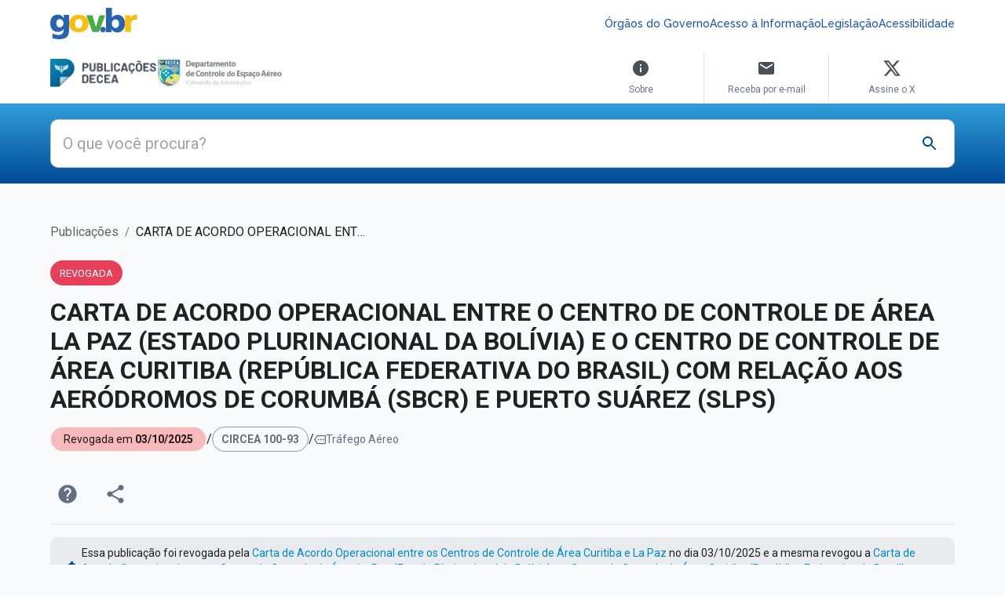

--- FILE ---
content_type: text/html; charset=utf-8
request_url: https://publicacoes.decea.mil.br/publicacao/CIRCEA-100-93
body_size: 25481
content:
<!DOCTYPE html><html lang="en"><head><meta charSet="utf-8"/><meta name="viewport" content="initial-scale=1, width=device-width"/><meta name="viewport" content="width=device-width, initial-scale=1, maximum-scale=1"/><link rel="stylesheet" href="/_next/static/css/fe4b1cd40df50b6c.css" data-precedence="next"/><link rel="preload" as="script" fetchPriority="low" href="/_next/static/chunks/webpack-96471891041779cd.js"/><script src="/_next/static/chunks/c1152fbf-e7959556388b1630.js" async=""></script><script src="/_next/static/chunks/2618-27aa11305b728a27.js" async=""></script><script src="/_next/static/chunks/main-app-e21f589560ccfc7d.js" async=""></script><script src="/_next/static/chunks/2c51f960-3b3d0090b4592c50.js" async=""></script><script src="/_next/static/chunks/1390-e388acb63eb36f4f.js" async=""></script><script src="/_next/static/chunks/8223-379b7eb993c5b2e3.js" async=""></script><script src="/_next/static/chunks/9812-f8f6ed8286007ae4.js" async=""></script><script src="/_next/static/chunks/896-dd1b643cbadf0c3d.js" async=""></script><script src="/_next/static/chunks/52-1d6960782a15fa6b.js" async=""></script><script src="/_next/static/chunks/3674-9698809b638bdf2b.js" async=""></script><script src="/_next/static/chunks/8215-ab39ca965bd1d156.js" async=""></script><script src="/_next/static/chunks/3928-ce56d92bbb5a0aaf.js" async=""></script><script src="/_next/static/chunks/2501-ff7d3c86cd69c829.js" async=""></script><script src="/_next/static/chunks/app/layout-774acc18e072d53a.js" async=""></script><script src="/_next/static/chunks/app/error-2331ef4744900e31.js" async=""></script><script src="/_next/static/chunks/app/not-found-bde21648b48c5a33.js" async=""></script><script src="/_next/static/chunks/1199-7778091417ca65e9.js" async=""></script><script src="/_next/static/chunks/1488-5ea342ddcc557760.js" async=""></script><script src="/_next/static/chunks/2230-6feab5bd1f42f300.js" async=""></script><script src="/_next/static/chunks/7321-f32c7621fd0ff5e3.js" async=""></script><script src="/_next/static/chunks/9277-49231cedde520740.js" async=""></script><script src="/_next/static/chunks/5430-8b0474c699c13f35.js" async=""></script><script src="/_next/static/chunks/app/publicacao/%5Bslug%5D/page-60daff7dac8e4d50.js" async=""></script><meta name="next-size-adjust" content=""/><meta name="emotion-insertion-point" content=""/><meta name="google-site-verification" content="V5d7Fh44VUpjVjBMFJgWdVCPNRexpfXLLeHBCgquVMo"/><meta name="description" content="Publicações DECEA é a fonte de informação oficial para referenciar todas as publicações oficiais convencionais e não convencionais em vigor aprovadas pelo DECEA"/><link rel="icon" href="https://static.decea.mil.br/assets/images/logos/publicacoes/favicon.svg" type="image/svg"/><meta name="theme-color" content="#ffffff"/><script src="/_next/static/chunks/polyfills-42372ed130431b0a.js" noModule=""></script></head><body><div hidden=""><!--$?--><template id="B:0"></template><!--/$--></div><script>(function() {
try {
  let colorScheme = '';
  const mode = localStorage.getItem('mui-mode') || 'system';
  const dark = localStorage.getItem('mui-color-scheme-dark') || 'dark';
  const light = localStorage.getItem('mui-color-scheme-light') || 'light';
  if (mode === 'system') {
    // handle system mode
    const mql = window.matchMedia('(prefers-color-scheme: dark)');
    if (mql.matches) {
      colorScheme = dark
    } else {
      colorScheme = light
    }
  }
  if (mode === 'light') {
    colorScheme = light;
  }
  if (mode === 'dark') {
    colorScheme = dark;
  }
  if (colorScheme) {
    document.documentElement.classList.remove('%s'.replace('%s', light), '%s'.replace('%s', dark));
      document.documentElement.classList.add('%s'.replace('%s', colorScheme));
  }
} catch(e){}})();</script><style data-emotion="mui-global mjt343">html{-webkit-font-smoothing:antialiased;-moz-osx-font-smoothing:grayscale;box-sizing:border-box;-webkit-text-size-adjust:100%;}*,*::before,*::after{box-sizing:inherit;}strong,b{font-weight:700;}body{margin:0;color:var(--mui-palette-text-primary);font-family:'Roboto','Roboto Fallback';font-weight:400;font-size:1rem;line-height:1.5;background-color:var(--mui-palette-background-default);}@media print{body{background-color:var(--mui-palette-common-white);}}body::backdrop{background-color:var(--mui-palette-background-default);}@global{*,*::before,*::after{box-sizing:content-box;margin:0;}}html{scroll-behavior:smooth;box-sizing:border-box;}body:({theme:a})=>{let b="dark"===a.palette.mode?(0,_.A)():null;}body:({theme:a})=> return{WebkitFontSmoothing:"antialiased",MozOsxFontSmoothing:"grayscale",backgroundColor:a.palette.background.default,darkScrollbarStyle:b;}a,a:link,a:visited{-webkit-text-decoration:none!important;text-decoration:none!important;}a.link,.link,a.link:link,.link:link,a.link:visited,.link:visited{color:#344767!important;-webkit-transition:color 150ms ease-in!important;transition:color 150ms ease-in!important;}a.link:hover,.link:hover,a.link:focus,.link:focus{color:#17c1e8!important;}</style><!--$--><!--/$--><style data-emotion="mui 1k9ek97">.mui-1k9ek97{background-color:#fff;}</style><style data-emotion="mui efjkbj">.mui-efjkbj{background-color:#fff;}</style><div class="MuiBox-root mui-efjkbj"><style data-emotion="mui 15m2x1i">.mui-15m2x1i{width:100%;margin-left:auto;box-sizing:border-box;margin-right:auto;padding-left:calc(2 * var(--mui-spacing));padding-right:calc(2 * var(--mui-spacing));}@media (min-width:576px){.mui-15m2x1i{padding-left:calc(3 * var(--mui-spacing));padding-right:calc(3 * var(--mui-spacing));}}@media (min-width:1200px){.mui-15m2x1i{max-width:1200px;}}</style><div class="MuiContainer-root MuiContainer-maxWidthXl mui-15m2x1i"><style data-emotion="mui 5a4udp">.mui-5a4udp{padding-top:0.625rem;padding-bottom:0.625rem;position:relative;z-index:0;}</style><div class="MuiBox-root mui-5a4udp"><style data-emotion="mui 1lekzkb">.mui-1lekzkb{display:-webkit-box;display:-webkit-flex;display:-ms-flexbox;display:flex;-webkit-align-items:center;-webkit-box-align:center;-ms-flex-align:center;align-items:center;-webkit-box-pack:justify;-webkit-justify-content:space-between;justify-content:space-between;}</style><div class="MuiBox-root mui-1lekzkb"><style data-emotion="mui aelaow">.mui-aelaow{background-color:transparent;background-image:url('https://www.gov.br/++theme++padrao_govbr/img/govbr-logo-medium.png');-webkit-background-position:left center;background-position:left center;background-repeat:no-repeat;-webkit-background-size:4.5rem 1.625rem;background-size:4.5rem 1.625rem;display:inline-block;min-width:4.5rem;height:1.625rem;width:4.5rem;}@media (min-width:768px){.mui-aelaow{background-image:url('https://www.gov.br/++theme++padrao_govbr/img/govbr-logo-large.png');-webkit-background-size:6.9375rem 2.5rem;background-size:6.9375rem 2.5rem;height:2.5rem;min-width:6.9375rem;}}</style><a class="MuiBox-root mui-aelaow" href="https://www.gov.br/pt-br"></a><style data-emotion="mui 70qvj9">.mui-70qvj9{display:-webkit-box;display:-webkit-flex;display:-ms-flexbox;display:flex;-webkit-align-items:center;-webkit-box-align:center;-ms-flex-align:center;align-items:center;}</style><div class="MuiBox-root mui-70qvj9"><style data-emotion="mui 1csmeau">.mui-1csmeau{display:block;width:1.875rem;height:1.875rem;position:relative;cursor:pointer;background-color:transparent;border:none;}@media (min-width:768px){.mui-1csmeau{display:none;}}.mui-1csmeau svg{color:#004A95;}</style><button class="MuiBox-root mui-1csmeau" title="Acesso rápido"><style data-emotion="mui mz9m0q">.mui-mz9m0q{-webkit-user-select:none;-moz-user-select:none;-ms-user-select:none;user-select:none;width:1em;height:1em;display:inline-block;-webkit-flex-shrink:0;-ms-flex-negative:0;flex-shrink:0;-webkit-transition:fill 300ms cubic-bezier(0.4, 0, 0.2, 1) 0ms;transition:fill 300ms cubic-bezier(0.4, 0, 0.2, 1) 0ms;fill:currentColor;font-size:1.5rem;}</style><svg class="MuiSvgIcon-root MuiSvgIcon-fontSizeMedium mui-mz9m0q" focusable="false" aria-hidden="true" viewBox="0 0 24 24"><path d="M12 8c1.1 0 2-.9 2-2s-.9-2-2-2-2 .9-2 2 .9 2 2 2m0 2c-1.1 0-2 .9-2 2s.9 2 2 2 2-.9 2-2-.9-2-2-2m0 6c-1.1 0-2 .9-2 2s.9 2 2 2 2-.9 2-2-.9-2-2-2"></path></svg></button><style data-emotion="mui hzh7mn">.mui-hzh7mn{gap:1rem;-webkit-flex-direction:column;-ms-flex-direction:column;flex-direction:column;position:absolute;display:none;padding:1.25rem;width:100%;left:0;top:3.75rem;background-color:#fff;border-bottom:0.0625rem solid #adb5bd;border-top:0.0625rem solid #adb5bd;}@media (min-width:768px){.mui-hzh7mn{background:transparent;position:relative;border-bottom:0px solid;border-top:0px solid;-webkit-flex-direction:row;-ms-flex-direction:row;flex-direction:row;padding:0;display:-webkit-box;display:-webkit-flex;display:-ms-flexbox;display:flex;top:0;}}</style><div class="MuiBox-root mui-hzh7mn"><style data-emotion="mui ig4auv">.mui-ig4auv{font-weight:500;line-height:1.75;font-size:0.875rem;color:#1351b4;font-family:'Raleway','Raleway Fallback';-webkit-text-decoration:none;text-decoration:none;}</style><a class="MuiBox-root mui-ig4auv" href="https://www.gov.br/pt-br/orgaos-do-governo">Órgãos do Governo</a><a class="MuiBox-root mui-ig4auv" href="https://www.gov.br/acessoainformacao/pt-br">Acesso à Informação</a><a class="MuiBox-root mui-ig4auv" href="http://www4.planalto.gov.br/legislacao">Legislação</a><a class="MuiBox-root mui-ig4auv" href="https://www.gov.br/governodigital/pt-br/acessibilidade-digital">Acessibilidade</a></div></div></div></div></div><div class="MuiContainer-root MuiContainer-maxWidthXl mui-15m2x1i"><style data-emotion="mui 1cbji32">.mui-1cbji32{display:-webkit-box;display:-webkit-flex;display:-ms-flexbox;display:flex;-webkit-box-pack:justify;-webkit-justify-content:space-between;justify-content:space-between;-webkit-align-items:center;-webkit-box-align:center;-ms-flex-align:center;align-items:center;}@media (min-width:768px){.mui-1cbji32{-webkit-align-items:flex-end;-webkit-box-align:flex-end;-ms-flex-align:flex-end;align-items:flex-end;}}</style><style data-emotion="mui 1s11302">.mui-1s11302{display:-webkit-box;display:-webkit-flex;display:-ms-flexbox;display:flex;-webkit-box-pack:justify;-webkit-justify-content:space-between;justify-content:space-between;-webkit-align-items:center;-webkit-box-align:center;-ms-flex-align:center;align-items:center;}@media (min-width:768px){.mui-1s11302{-webkit-align-items:flex-end;-webkit-box-align:flex-end;-ms-flex-align:flex-end;align-items:flex-end;}}</style><div class="MuiBox-root mui-1s11302"><style data-emotion="mui 1cc57qk">.mui-1cc57qk{padding:var(--mui-spacing) 0;display:-webkit-box;display:-webkit-flex;display:-ms-flexbox;display:flex;}</style><style data-emotion="mui j4xx3u">.mui-j4xx3u{padding:var(--mui-spacing) 0;display:-webkit-box;display:-webkit-flex;display:-ms-flexbox;display:flex;}</style><div class="MuiBox-root mui-j4xx3u"><style data-emotion="mui 8jlh3t">.mui-8jlh3t{position:relative;display:-webkit-box;display:-webkit-flex;display:-ms-flexbox;display:flex;-webkit-align-items:center;-webkit-box-align:center;-ms-flex-align:center;align-items:center;gap:calc(3 * var(--mui-spacing));}.mui-8jlh3t:first-of-type{display:none;}@media (min-width:768px){.mui-8jlh3t:first-of-type{display:-webkit-box;display:-webkit-flex;display:-ms-flexbox;display:flex;}}.mui-8jlh3t:last-of-type{display:-webkit-box;display:-webkit-flex;display:-ms-flexbox;display:flex;-webkit-align-items:center;-webkit-box-align:center;-ms-flex-align:center;align-items:center;}@media (min-width:768px){.mui-8jlh3t:last-of-type{display:none;}}.mui-8jlh3t span{width:2.5rem;height:0.0625rem;display:block;position:absolute;background:#dce3f0;top:40%;left:64%;-webkit-transform:rotate(90deg) translate(0%, -64%);-moz-transform:rotate(90deg) translate(0%, -64%);-ms-transform:rotate(90deg) translate(0%, -64%);transform:rotate(90deg) translate(0%, -64%);}@media (min-width:768px){.mui-8jlh3t span{left:40%;-webkit-transform:rotate(90deg) translate(0%, -40%);-moz-transform:rotate(90deg) translate(0%, -40%);-ms-transform:rotate(90deg) translate(0%, -40%);transform:rotate(90deg) translate(0%, -40%);}}</style><style data-emotion="mui bdsxnp">.mui-bdsxnp{position:relative;display:-webkit-box;display:-webkit-flex;display:-ms-flexbox;display:flex;-webkit-align-items:center;-webkit-box-align:center;-ms-flex-align:center;align-items:center;gap:calc(3 * var(--mui-spacing));}.mui-bdsxnp:first-of-type{display:none;}@media (min-width:768px){.mui-bdsxnp:first-of-type{display:-webkit-box;display:-webkit-flex;display:-ms-flexbox;display:flex;}}.mui-bdsxnp:last-of-type{display:-webkit-box;display:-webkit-flex;display:-ms-flexbox;display:flex;-webkit-align-items:center;-webkit-box-align:center;-ms-flex-align:center;align-items:center;}@media (min-width:768px){.mui-bdsxnp:last-of-type{display:none;}}.mui-bdsxnp span{width:2.5rem;height:0.0625rem;display:block;position:absolute;background:#dce3f0;top:40%;left:64%;-webkit-transform:rotate(90deg) translate(0%, -64%);-moz-transform:rotate(90deg) translate(0%, -64%);-ms-transform:rotate(90deg) translate(0%, -64%);transform:rotate(90deg) translate(0%, -64%);}@media (min-width:768px){.mui-bdsxnp span{left:40%;-webkit-transform:rotate(90deg) translate(0%, -40%);-moz-transform:rotate(90deg) translate(0%, -40%);-ms-transform:rotate(90deg) translate(0%, -40%);transform:rotate(90deg) translate(0%, -40%);}}</style><div class="MuiBox-root mui-bdsxnp"><a href="/"><img alt="Publicações DECEA" loading="lazy" width="135" height="36" decoding="async" data-nimg="1" style="color:transparent" srcSet="/_next/image?url=%2Flogo_publicacoes.png&amp;w=256&amp;q=75 1x, /_next/image?url=%2Flogo_publicacoes.png&amp;w=384&amp;q=75 2x" src="/_next/image?url=%2Flogo_publicacoes.png&amp;w=384&amp;q=75"/></a><span></span><a href="https://www.decea.mil.br/"><img alt="DECEA" loading="lazy" width="163" height="49" decoding="async" data-nimg="1" style="color:transparent" srcSet="/_next/image?url=%2Flogo-decea.png&amp;w=256&amp;q=75 1x, /_next/image?url=%2Flogo-decea.png&amp;w=384&amp;q=75 2x" src="/_next/image?url=%2Flogo-decea.png&amp;w=384&amp;q=75"/></a></div><div class="MuiBox-root mui-bdsxnp"><a href="/"><img alt="Publicações DECEA" loading="lazy" width="135" height="36" decoding="async" data-nimg="1" style="color:transparent" srcSet="/_next/image?url=%2Flogo_publicacoes.png&amp;w=256&amp;q=75 1x, /_next/image?url=%2Flogo_publicacoes.png&amp;w=384&amp;q=75 2x" src="/_next/image?url=%2Flogo_publicacoes.png&amp;w=384&amp;q=75"/></a><span></span><a href="https://www.decea.mil.br/"><img alt="DECEA" loading="lazy" width="38" height="38" decoding="async" data-nimg="1" style="color:transparent" srcSet="/_next/image?url=%2Flogo_decea_mini.png&amp;w=48&amp;q=75 1x, /_next/image?url=%2Flogo_decea_mini.png&amp;w=96&amp;q=75 2x" src="/_next/image?url=%2Flogo_decea_mini.png&amp;w=96&amp;q=75"/></a></div></div><style data-emotion="mui kzwd11">.mui-kzwd11{display:none;}@media (min-width:768px){.mui-kzwd11{display:-webkit-box;display:-webkit-flex;display:-ms-flexbox;display:flex;}}</style><style data-emotion="mui 1pb4r5v">.mui-1pb4r5v{display:none;}@media (min-width:768px){.mui-1pb4r5v{display:-webkit-box;display:-webkit-flex;display:-ms-flexbox;display:flex;}}</style><div class="MuiBox-root mui-1pb4r5v"><style data-emotion="mui 1i2xr8f">.mui-1i2xr8f{-webkit-flex-direction:column;-ms-flex-direction:column;flex-direction:column;width:6.25rem;padding:var(--mui-spacing) calc(2 * var(--mui-spacing));line-height:0.9375rem;white-space:normal;text-align:center;font-size:0.75rem;border-radius:0;border-bottom:2px solid #fff;}.mui-1i2xr8f:nth-of-type(2){border-left:1px solid #dce3f0;border-right:1px solid #dce3f0;}.mui-1i2xr8f svg{margin-bottom:var(--mui-spacing);fill:#495057;}.mui-1i2xr8f:hover{border-color:#329FD9;color:#329FD9;}.mui-1i2xr8f:hover svg{fill:#329FD9;}</style><style data-emotion="mui 13fltwm">.mui-13fltwm{font-family:'Roboto','Roboto Fallback';font-weight:400;font-size:1rem;line-height:1.5;display:-webkit-box;display:-webkit-flex;display:-ms-flexbox;display:flex;-webkit-box-pack:start;-ms-flex-pack:start;-webkit-justify-content:flex-start;justify-content:flex-start;-webkit-align-items:center;-webkit-box-align:center;-ms-flex-align:center;align-items:center;position:relative;-webkit-text-decoration:none;text-decoration:none;min-height:48px;padding-top:6px;padding-bottom:6px;box-sizing:border-box;white-space:nowrap;padding-left:16px;padding-right:16px;min-width:10rem;min-height:unset;padding:0.3rem 1rem;border-radius:0.5rem;font-size:0.875rem;color:#67748e;-webkit-transition:background-color 300ms ease,color 300ms ease;transition:background-color 300ms ease,color 300ms ease;-webkit-flex-direction:column;-ms-flex-direction:column;flex-direction:column;width:6.25rem;padding:var(--mui-spacing) calc(2 * var(--mui-spacing));line-height:0.9375rem;white-space:normal;text-align:center;font-size:0.75rem;border-radius:0;border-bottom:2px solid #fff;}.mui-13fltwm:hover{-webkit-text-decoration:none;text-decoration:none;background-color:var(--mui-palette-action-hover);}@media (hover: none){.mui-13fltwm:hover{background-color:transparent;}}.mui-13fltwm.Mui-selected{background-color:rgba(var(--mui-palette-primary-mainChannel) / calc(var(--mui-palette-action-selectedOpacity)));}.mui-13fltwm.Mui-selected.Mui-focusVisible{background-color:rgba(var(--mui-palette-primary-mainChannel) / calc(var(--mui-palette-action-selectedOpacity) + var(--mui-palette-action-focusOpacity)));}.mui-13fltwm.Mui-selected:hover{background-color:rgba(var(--mui-palette-primary-mainChannel) / calc(var(--mui-palette-action-selectedOpacity) + var(--mui-palette-action-hoverOpacity)));}@media (hover: none){.mui-13fltwm.Mui-selected:hover{background-color:rgba(var(--mui-palette-primary-mainChannel) / calc(var(--mui-palette-action-selectedOpacity)));}}.mui-13fltwm.Mui-focusVisible{background-color:var(--mui-palette-action-focus);}.mui-13fltwm.Mui-disabled{opacity:var(--mui-palette-action-disabledOpacity);}.mui-13fltwm+.MuiDivider-root{margin-top:var(--mui-spacing);margin-bottom:var(--mui-spacing);}.mui-13fltwm+.MuiDivider-inset{margin-left:52px;}.mui-13fltwm .MuiListItemText-root{margin-top:0;margin-bottom:0;}.mui-13fltwm .MuiListItemText-inset{padding-left:36px;}.mui-13fltwm .MuiListItemIcon-root{min-width:36px;}@media (min-width:576px){.mui-13fltwm{min-height:auto;}}.mui-13fltwm:hover,.mui-13fltwm:focus,.mui-13fltwm.Mui-selected,.mui-13fltwm.Mui-selected:hover,.mui-13fltwm.Mui-selected:focus{background-color:#e9ecef;color:#344767;}.mui-13fltwm:nth-of-type(2){border-left:1px solid #dce3f0;border-right:1px solid #dce3f0;}.mui-13fltwm svg{margin-bottom:var(--mui-spacing);fill:#495057;}.mui-13fltwm:hover{border-color:#329FD9;color:#329FD9;}.mui-13fltwm:hover svg{fill:#329FD9;}</style><style data-emotion="mui 1jj8mpb">.mui-1jj8mpb{display:-webkit-inline-box;display:-webkit-inline-flex;display:-ms-inline-flexbox;display:inline-flex;-webkit-align-items:center;-webkit-box-align:center;-ms-flex-align:center;align-items:center;-webkit-box-pack:center;-ms-flex-pack:center;-webkit-justify-content:center;justify-content:center;position:relative;box-sizing:border-box;-webkit-tap-highlight-color:transparent;background-color:transparent;outline:0;border:0;margin:0;border-radius:0;padding:0;cursor:pointer;-webkit-user-select:none;-moz-user-select:none;-ms-user-select:none;user-select:none;vertical-align:middle;-moz-appearance:none;-webkit-appearance:none;-webkit-text-decoration:none;text-decoration:none;color:inherit;font-family:'Roboto','Roboto Fallback';font-weight:400;font-size:1rem;line-height:1.5;display:-webkit-box;display:-webkit-flex;display:-ms-flexbox;display:flex;-webkit-box-pack:start;-ms-flex-pack:start;-webkit-justify-content:flex-start;justify-content:flex-start;-webkit-align-items:center;-webkit-box-align:center;-ms-flex-align:center;align-items:center;position:relative;-webkit-text-decoration:none;text-decoration:none;min-height:48px;padding-top:6px;padding-bottom:6px;box-sizing:border-box;white-space:nowrap;padding-left:16px;padding-right:16px;min-width:10rem;min-height:unset;padding:0.3rem 1rem;border-radius:0.5rem;font-size:0.875rem;color:#67748e;-webkit-transition:background-color 300ms ease,color 300ms ease;transition:background-color 300ms ease,color 300ms ease;-webkit-flex-direction:column;-ms-flex-direction:column;flex-direction:column;width:6.25rem;padding:var(--mui-spacing) calc(2 * var(--mui-spacing));line-height:0.9375rem;white-space:normal;text-align:center;font-size:0.75rem;border-radius:0;border-bottom:2px solid #fff;}.mui-1jj8mpb::-moz-focus-inner{border-style:none;}.mui-1jj8mpb.Mui-disabled{pointer-events:none;cursor:default;}@media print{.mui-1jj8mpb{-webkit-print-color-adjust:exact;color-adjust:exact;}}.mui-1jj8mpb:hover{-webkit-text-decoration:none;text-decoration:none;background-color:var(--mui-palette-action-hover);}@media (hover: none){.mui-1jj8mpb:hover{background-color:transparent;}}.mui-1jj8mpb.Mui-selected{background-color:rgba(var(--mui-palette-primary-mainChannel) / calc(var(--mui-palette-action-selectedOpacity)));}.mui-1jj8mpb.Mui-selected.Mui-focusVisible{background-color:rgba(var(--mui-palette-primary-mainChannel) / calc(var(--mui-palette-action-selectedOpacity) + var(--mui-palette-action-focusOpacity)));}.mui-1jj8mpb.Mui-selected:hover{background-color:rgba(var(--mui-palette-primary-mainChannel) / calc(var(--mui-palette-action-selectedOpacity) + var(--mui-palette-action-hoverOpacity)));}@media (hover: none){.mui-1jj8mpb.Mui-selected:hover{background-color:rgba(var(--mui-palette-primary-mainChannel) / calc(var(--mui-palette-action-selectedOpacity)));}}.mui-1jj8mpb.Mui-focusVisible{background-color:var(--mui-palette-action-focus);}.mui-1jj8mpb.Mui-disabled{opacity:var(--mui-palette-action-disabledOpacity);}.mui-1jj8mpb+.MuiDivider-root{margin-top:var(--mui-spacing);margin-bottom:var(--mui-spacing);}.mui-1jj8mpb+.MuiDivider-inset{margin-left:52px;}.mui-1jj8mpb .MuiListItemText-root{margin-top:0;margin-bottom:0;}.mui-1jj8mpb .MuiListItemText-inset{padding-left:36px;}.mui-1jj8mpb .MuiListItemIcon-root{min-width:36px;}@media (min-width:576px){.mui-1jj8mpb{min-height:auto;}}.mui-1jj8mpb:hover,.mui-1jj8mpb:focus,.mui-1jj8mpb.Mui-selected,.mui-1jj8mpb.Mui-selected:hover,.mui-1jj8mpb.Mui-selected:focus{background-color:#e9ecef;color:#344767;}.mui-1jj8mpb:nth-of-type(2){border-left:1px solid #dce3f0;border-right:1px solid #dce3f0;}.mui-1jj8mpb svg{margin-bottom:var(--mui-spacing);fill:#495057;}.mui-1jj8mpb:hover{border-color:#329FD9;color:#329FD9;}.mui-1jj8mpb:hover svg{fill:#329FD9;}</style><li class="MuiButtonBase-root MuiMenuItem-root MuiMenuItem-gutters MuiMenuItem-root MuiMenuItem-gutters mui-1jj8mpb" tabindex="-1" role="menuitem"><svg class="MuiSvgIcon-root MuiSvgIcon-fontSizeMedium mui-mz9m0q" focusable="false" aria-hidden="true" viewBox="0 0 24 24"><path d="M12 2C6.48 2 2 6.48 2 12s4.48 10 10 10 10-4.48 10-10S17.52 2 12 2m1 15h-2v-6h2zm0-8h-2V7h2z"></path></svg>Sobre</li><li class="MuiButtonBase-root MuiMenuItem-root MuiMenuItem-gutters MuiMenuItem-root MuiMenuItem-gutters mui-1jj8mpb" tabindex="-1" role="menuitem"><svg class="MuiSvgIcon-root MuiSvgIcon-fontSizeMedium mui-mz9m0q" focusable="false" aria-hidden="true" viewBox="0 0 24 24"><path d="M20 4H4c-1.1 0-1.99.9-1.99 2L2 18c0 1.1.9 2 2 2h16c1.1 0 2-.9 2-2V6c0-1.1-.9-2-2-2m0 4-8 5-8-5V6l8 5 8-5z"></path></svg>Receba por e-mail</li><li class="MuiButtonBase-root MuiMenuItem-root MuiMenuItem-gutters MuiMenuItem-root MuiMenuItem-gutters mui-1jj8mpb" tabindex="-1" role="menuitem"><svg class="MuiSvgIcon-root MuiSvgIcon-fontSizeMedium mui-mz9m0q" focusable="false" aria-hidden="true" viewBox="0 0 24 24"><path d="M18.244 2.25h3.308l-7.227 8.26 8.502 11.24H16.17l-5.214-6.817L4.99 21.75H1.68l7.73-8.835L1.254 2.25H8.08l4.713 6.231zm-1.161 17.52h1.833L7.084 4.126H5.117z"></path></svg>Assine o X</li></div><style data-emotion="mui evqrp5">.mui-evqrp5{cursor:pointer;display:block;}@media (min-width:768px){.mui-evqrp5{display:none;}}.mui-evqrp5 svg{width:2.1875rem;height:2.1875rem;fill:#329FD9;}</style><style data-emotion="mui 15g1s0z">.mui-15g1s0z{cursor:pointer;display:block;}@media (min-width:768px){.mui-15g1s0z{display:none;}}.mui-15g1s0z svg{width:2.1875rem;height:2.1875rem;fill:#329FD9;}</style><div class="MuiBox-root mui-15g1s0z"><svg class="MuiSvgIcon-root MuiSvgIcon-fontSizeMedium mui-mz9m0q" focusable="false" aria-hidden="true" viewBox="0 0 24 24"><path d="M3 18h18v-2H3zm0-5h18v-2H3zm0-7v2h18V6z"></path></svg></div><style data-emotion="mui nlgmj9">.mui-nlgmj9{z-index:var(--mui-zIndex-drawer);}</style></div></div></div><style data-emotion="mui 1ivttqo">.mui-1ivttqo{padding:1.25rem 0rem;display:-webkit-box;display:-webkit-flex;display:-ms-flexbox;display:flex;-webkit-align-items:center;-webkit-box-align:center;-ms-flex-align:center;align-items:center;-webkit-box-pack:center;-ms-flex-pack:center;-webkit-justify-content:center;justify-content:center;background:linear-gradient(180deg,#329FD9, #004A95);}</style><div class="MuiBox-root mui-1ivttqo"><div class="MuiContainer-root MuiContainer-maxWidthXl mui-15m2x1i"><style data-emotion="mui tfo28k">.mui-tfo28k{background-color:#fff;border-radius:0.625rem;z-index:2;position:relative;}.mui-tfo28k.Mui-focused .MuiAutocomplete-clearIndicator{visibility:visible;}@media (pointer: fine){.mui-tfo28k:hover .MuiAutocomplete-clearIndicator{visibility:visible;}}.mui-tfo28k .MuiAutocomplete-tag{margin:3px;max-width:calc(100% - 6px);}.MuiAutocomplete-hasPopupIcon.mui-tfo28k .MuiAutocomplete-inputRoot,.MuiAutocomplete-hasClearIcon.mui-tfo28k .MuiAutocomplete-inputRoot{padding-right:30px;}.MuiAutocomplete-hasPopupIcon.MuiAutocomplete-hasClearIcon.mui-tfo28k .MuiAutocomplete-inputRoot{padding-right:56px;}.mui-tfo28k .MuiAutocomplete-inputRoot .MuiAutocomplete-input{width:0;min-width:30px;}.mui-tfo28k .MuiInput-root{padding-bottom:1px;}.mui-tfo28k .MuiInput-root .MuiInput-input{padding:4px 4px 4px 0px;}.mui-tfo28k .MuiInput-root.MuiInputBase-sizeSmall .MuiInput-input{padding:2px 4px 3px 0;}.mui-tfo28k .MuiOutlinedInput-root{padding:9px;}.MuiAutocomplete-hasPopupIcon.mui-tfo28k .MuiOutlinedInput-root,.MuiAutocomplete-hasClearIcon.mui-tfo28k .MuiOutlinedInput-root{padding-right:39px;}.MuiAutocomplete-hasPopupIcon.MuiAutocomplete-hasClearIcon.mui-tfo28k .MuiOutlinedInput-root{padding-right:65px;}.mui-tfo28k .MuiOutlinedInput-root .MuiAutocomplete-input{padding:7.5px 4px 7.5px 5px;}.mui-tfo28k .MuiOutlinedInput-root .MuiAutocomplete-endAdornment{right:9px;}.mui-tfo28k .MuiOutlinedInput-root.MuiInputBase-sizeSmall{padding-top:6px;padding-bottom:6px;padding-left:6px;}.mui-tfo28k .MuiOutlinedInput-root.MuiInputBase-sizeSmall .MuiAutocomplete-input{padding:2.5px 4px 2.5px 8px;}.mui-tfo28k .MuiFilledInput-root{padding-top:19px;padding-left:8px;}.MuiAutocomplete-hasPopupIcon.mui-tfo28k .MuiFilledInput-root,.MuiAutocomplete-hasClearIcon.mui-tfo28k .MuiFilledInput-root{padding-right:39px;}.MuiAutocomplete-hasPopupIcon.MuiAutocomplete-hasClearIcon.mui-tfo28k .MuiFilledInput-root{padding-right:65px;}.mui-tfo28k .MuiFilledInput-root .MuiFilledInput-input{padding:7px 4px;}.mui-tfo28k .MuiFilledInput-root .MuiAutocomplete-endAdornment{right:9px;}.mui-tfo28k .MuiFilledInput-root.MuiInputBase-sizeSmall{padding-bottom:1px;}.mui-tfo28k .MuiFilledInput-root.MuiInputBase-sizeSmall .MuiFilledInput-input{padding:2.5px 4px;}.mui-tfo28k .MuiInputBase-hiddenLabel{padding-top:8px;}.mui-tfo28k .MuiFilledInput-root.MuiInputBase-hiddenLabel{padding-top:0;padding-bottom:0;}.mui-tfo28k .MuiFilledInput-root.MuiInputBase-hiddenLabel .MuiAutocomplete-input{padding-top:16px;padding-bottom:17px;}.mui-tfo28k .MuiFilledInput-root.MuiInputBase-hiddenLabel.MuiInputBase-sizeSmall .MuiAutocomplete-input{padding-top:8px;padding-bottom:9px;}.mui-tfo28k .MuiAutocomplete-input{-webkit-box-flex:1;-webkit-flex-grow:1;-ms-flex-positive:1;flex-grow:1;text-overflow:ellipsis;opacity:0;}.mui-tfo28k .MuiAutocomplete-input{opacity:1;}.mui-tfo28k .MuiAutocomplete-tag{display:-webkit-box;display:-webkit-flex;display:-ms-flexbox;display:flex;-webkit-align-items:center;-webkit-box-align:center;-ms-flex-align:center;align-items:center;height:auto;padding:0.25rem;background-color:#3a416f;color:#ffffff;}.mui-tfo28k .MuiAutocomplete-tag .MuiChip-label{line-height:1.2;padding:0 0.625rem 0 0.25rem;}.mui-tfo28k .MuiAutocomplete-tag .MuiSvgIcon-root,.mui-tfo28k .MuiAutocomplete-tag .MuiSvgIcon-root:hover,.mui-tfo28k .MuiAutocomplete-tag .MuiSvgIcon-root:focus{color:#ffffff;margin-right:0;}.mui-tfo28k >div>.MuiAutocomplete-inputRoot{padding-right:4.375rem!important;}.mui-tfo28k input{height:25px;border:2px solid transparent;font-size:1.25rem;-webkit-transition:border 0.3s ease-in-out;transition:border 0.3s ease-in-out;}.mui-tfo28k:focus{border:2px solid #0288d1;}</style><div class="MuiAutocomplete-root MuiAutocomplete-hasPopupIcon mui-tfo28k"><style data-emotion="mui 1vbfw84">.mui-1vbfw84{display:-webkit-inline-box;display:-webkit-inline-flex;display:-ms-inline-flexbox;display:inline-flex;-webkit-flex-direction:column;-ms-flex-direction:column;flex-direction:column;position:relative;min-width:0;padding:0;margin:0;border:0;vertical-align:top;width:100%;}</style><div class="MuiFormControl-root MuiFormControl-fullWidth MuiTextField-root mui-1vbfw84"><style data-emotion="mui-global 1prfaxn">@-webkit-keyframes mui-auto-fill{from{display:block;}}@keyframes mui-auto-fill{from{display:block;}}@-webkit-keyframes mui-auto-fill-cancel{from{display:block;}}@keyframes mui-auto-fill-cancel{from{display:block;}}</style><style data-emotion="mui tf4r2v">.mui-tf4r2v{font-family:'Roboto','Roboto Fallback';font-weight:400;font-size:1rem;line-height:1.4375em;color:var(--mui-palette-text-primary);box-sizing:border-box;position:relative;cursor:text;display:-webkit-inline-box;display:-webkit-inline-flex;display:-ms-inline-flexbox;display:inline-flex;-webkit-align-items:center;-webkit-box-align:center;-ms-flex-align:center;align-items:center;width:100%;position:relative;border-radius:var(--mui-shape-borderRadius);padding-right:14px;}.mui-tf4r2v.Mui-disabled{color:var(--mui-palette-text-disabled);cursor:default;}.mui-tf4r2v:hover .MuiOutlinedInput-notchedOutline{border-color:var(--mui-palette-text-primary);}@media (hover: none){.mui-tf4r2v:hover .MuiOutlinedInput-notchedOutline{border-color:rgba(var(--mui-palette-common-onBackgroundChannel) / 0.23);}}.mui-tf4r2v.Mui-focused .MuiOutlinedInput-notchedOutline{border-width:2px;}.mui-tf4r2v.Mui-focused .MuiOutlinedInput-notchedOutline{border-color:var(--mui-palette-primary-main);}.mui-tf4r2v.Mui-error .MuiOutlinedInput-notchedOutline{border-color:var(--mui-palette-error-main);}.mui-tf4r2v.Mui-disabled .MuiOutlinedInput-notchedOutline{border-color:var(--mui-palette-action-disabled);}</style><div aria-label="Buscar publicações" class="MuiInputBase-root MuiOutlinedInput-root MuiInputBase-colorPrimary MuiInputBase-fullWidth MuiInputBase-formControl MuiInputBase-adornedEnd MuiAutocomplete-inputRoot mui-tf4r2v"><style data-emotion="mui k2njut">.mui-k2njut{font:inherit;letter-spacing:inherit;color:currentColor;padding:4px 0 5px;border:0;box-sizing:content-box;background:none;height:1.4375em;margin:0;-webkit-tap-highlight-color:transparent;display:block;min-width:0;width:100%;-webkit-animation-name:mui-auto-fill-cancel;animation-name:mui-auto-fill-cancel;-webkit-animation-duration:10ms;animation-duration:10ms;-moz-appearance:textfield;padding:16.5px 14px;padding-right:0;}.mui-k2njut::-webkit-input-placeholder{color:currentColor;opacity:var(--mui-opacity-inputPlaceholder);-webkit-transition:opacity 200ms cubic-bezier(0.4, 0, 0.2, 1) 0ms;transition:opacity 200ms cubic-bezier(0.4, 0, 0.2, 1) 0ms;}.mui-k2njut::-moz-placeholder{color:currentColor;opacity:var(--mui-opacity-inputPlaceholder);-webkit-transition:opacity 200ms cubic-bezier(0.4, 0, 0.2, 1) 0ms;transition:opacity 200ms cubic-bezier(0.4, 0, 0.2, 1) 0ms;}.mui-k2njut::-ms-input-placeholder{color:currentColor;opacity:var(--mui-opacity-inputPlaceholder);-webkit-transition:opacity 200ms cubic-bezier(0.4, 0, 0.2, 1) 0ms;transition:opacity 200ms cubic-bezier(0.4, 0, 0.2, 1) 0ms;}.mui-k2njut:focus{outline:0;}.mui-k2njut:invalid{box-shadow:none;}.mui-k2njut::-webkit-search-decoration{-webkit-appearance:none;}label[data-shrink=false]+.MuiInputBase-formControl .mui-k2njut::-webkit-input-placeholder{opacity:0!important;}label[data-shrink=false]+.MuiInputBase-formControl .mui-k2njut::-moz-placeholder{opacity:0!important;}label[data-shrink=false]+.MuiInputBase-formControl .mui-k2njut::-ms-input-placeholder{opacity:0!important;}label[data-shrink=false]+.MuiInputBase-formControl .mui-k2njut:focus::-webkit-input-placeholder{opacity:var(--mui-opacity-inputPlaceholder);}label[data-shrink=false]+.MuiInputBase-formControl .mui-k2njut:focus::-moz-placeholder{opacity:var(--mui-opacity-inputPlaceholder);}label[data-shrink=false]+.MuiInputBase-formControl .mui-k2njut:focus::-ms-input-placeholder{opacity:var(--mui-opacity-inputPlaceholder);}.mui-k2njut.Mui-disabled{opacity:1;-webkit-text-fill-color:var(--mui-palette-text-disabled);}.mui-k2njut:-webkit-autofill{-webkit-animation-duration:5000s;animation-duration:5000s;-webkit-animation-name:mui-auto-fill;animation-name:mui-auto-fill;}.mui-k2njut:-webkit-autofill{border-radius:inherit;}.dark .mui-k2njut:-webkit-autofill{-webkit-box-shadow:0 0 0 100px #266798 inset;-webkit-text-fill-color:#fff;caret-color:#fff;}</style><input aria-invalid="false" autoComplete="off" id="_R_4pallb_" placeholder="O que você procura?" type="search" class="MuiInputBase-input MuiOutlinedInput-input MuiInputBase-inputTypeSearch MuiInputBase-inputAdornedEnd MuiAutocomplete-input MuiAutocomplete-inputFocused mui-k2njut" aria-autocomplete="list" aria-expanded="false" autoCapitalize="none" spellCheck="false" role="combobox" value=""/><style data-emotion="mui 8ezgyk">.mui-8ezgyk{font-family:'Roboto','Roboto Fallback';font-weight:500;font-size:0.875rem;line-height:1.75;text-transform:uppercase;min-width:64px;padding:6px 16px;border:0;border-radius:var(--mui-shape-borderRadius);-webkit-transition:background-color 250ms cubic-bezier(0.4, 0, 0.2, 1) 0ms,box-shadow 250ms cubic-bezier(0.4, 0, 0.2, 1) 0ms,border-color 250ms cubic-bezier(0.4, 0, 0.2, 1) 0ms,color 250ms cubic-bezier(0.4, 0, 0.2, 1) 0ms;transition:background-color 250ms cubic-bezier(0.4, 0, 0.2, 1) 0ms,box-shadow 250ms cubic-bezier(0.4, 0, 0.2, 1) 0ms,border-color 250ms cubic-bezier(0.4, 0, 0.2, 1) 0ms,color 250ms cubic-bezier(0.4, 0, 0.2, 1) 0ms;padding:6px 8px;color:var(--variant-textColor);background-color:var(--variant-textBg);--variant-textColor:var(--mui-palette-primary-main);--variant-outlinedColor:var(--mui-palette-primary-main);--variant-outlinedBorder:rgba(var(--mui-palette-primary-mainChannel) / 0.5);--variant-containedColor:var(--mui-palette-primary-contrastText);--variant-containedBg:var(--mui-palette-primary-main);-webkit-transition:background-color 250ms cubic-bezier(0.4, 0, 0.2, 1) 0ms,box-shadow 250ms cubic-bezier(0.4, 0, 0.2, 1) 0ms,border-color 250ms cubic-bezier(0.4, 0, 0.2, 1) 0ms;transition:background-color 250ms cubic-bezier(0.4, 0, 0.2, 1) 0ms,box-shadow 250ms cubic-bezier(0.4, 0, 0.2, 1) 0ms,border-color 250ms cubic-bezier(0.4, 0, 0.2, 1) 0ms;background-color:#fff;position:absolute;right:0;height:60px;}.mui-8ezgyk:hover{-webkit-text-decoration:none;text-decoration:none;}.mui-8ezgyk.Mui-disabled{color:var(--mui-palette-action-disabled);}@media (hover: hover){.mui-8ezgyk:hover{--variant-containedBg:var(--mui-palette-primary-dark);--variant-textBg:rgba(var(--mui-palette-primary-mainChannel) / calc(var(--mui-palette-action-hoverOpacity)));--variant-outlinedBorder:var(--mui-palette-primary-main);--variant-outlinedBg:rgba(var(--mui-palette-primary-mainChannel) / calc(var(--mui-palette-action-hoverOpacity)));}}.mui-8ezgyk.MuiButton-loading{color:transparent;}</style><style data-emotion="mui 1lt3bl3">.mui-1lt3bl3{display:-webkit-inline-box;display:-webkit-inline-flex;display:-ms-inline-flexbox;display:inline-flex;-webkit-align-items:center;-webkit-box-align:center;-ms-flex-align:center;align-items:center;-webkit-box-pack:center;-ms-flex-pack:center;-webkit-justify-content:center;justify-content:center;position:relative;box-sizing:border-box;-webkit-tap-highlight-color:transparent;background-color:transparent;outline:0;border:0;margin:0;border-radius:0;padding:0;cursor:pointer;-webkit-user-select:none;-moz-user-select:none;-ms-user-select:none;user-select:none;vertical-align:middle;-moz-appearance:none;-webkit-appearance:none;-webkit-text-decoration:none;text-decoration:none;color:inherit;font-family:'Roboto','Roboto Fallback';font-weight:500;font-size:0.875rem;line-height:1.75;text-transform:uppercase;min-width:64px;padding:6px 16px;border:0;border-radius:var(--mui-shape-borderRadius);-webkit-transition:background-color 250ms cubic-bezier(0.4, 0, 0.2, 1) 0ms,box-shadow 250ms cubic-bezier(0.4, 0, 0.2, 1) 0ms,border-color 250ms cubic-bezier(0.4, 0, 0.2, 1) 0ms,color 250ms cubic-bezier(0.4, 0, 0.2, 1) 0ms;transition:background-color 250ms cubic-bezier(0.4, 0, 0.2, 1) 0ms,box-shadow 250ms cubic-bezier(0.4, 0, 0.2, 1) 0ms,border-color 250ms cubic-bezier(0.4, 0, 0.2, 1) 0ms,color 250ms cubic-bezier(0.4, 0, 0.2, 1) 0ms;padding:6px 8px;color:var(--variant-textColor);background-color:var(--variant-textBg);--variant-textColor:var(--mui-palette-primary-main);--variant-outlinedColor:var(--mui-palette-primary-main);--variant-outlinedBorder:rgba(var(--mui-palette-primary-mainChannel) / 0.5);--variant-containedColor:var(--mui-palette-primary-contrastText);--variant-containedBg:var(--mui-palette-primary-main);-webkit-transition:background-color 250ms cubic-bezier(0.4, 0, 0.2, 1) 0ms,box-shadow 250ms cubic-bezier(0.4, 0, 0.2, 1) 0ms,border-color 250ms cubic-bezier(0.4, 0, 0.2, 1) 0ms;transition:background-color 250ms cubic-bezier(0.4, 0, 0.2, 1) 0ms,box-shadow 250ms cubic-bezier(0.4, 0, 0.2, 1) 0ms,border-color 250ms cubic-bezier(0.4, 0, 0.2, 1) 0ms;background-color:#fff;position:absolute;right:0;height:60px;}.mui-1lt3bl3::-moz-focus-inner{border-style:none;}.mui-1lt3bl3.Mui-disabled{pointer-events:none;cursor:default;}@media print{.mui-1lt3bl3{-webkit-print-color-adjust:exact;color-adjust:exact;}}.mui-1lt3bl3:hover{-webkit-text-decoration:none;text-decoration:none;}.mui-1lt3bl3.Mui-disabled{color:var(--mui-palette-action-disabled);}@media (hover: hover){.mui-1lt3bl3:hover{--variant-containedBg:var(--mui-palette-primary-dark);--variant-textBg:rgba(var(--mui-palette-primary-mainChannel) / calc(var(--mui-palette-action-hoverOpacity)));--variant-outlinedBorder:var(--mui-palette-primary-main);--variant-outlinedBg:rgba(var(--mui-palette-primary-mainChannel) / calc(var(--mui-palette-action-hoverOpacity)));}}.mui-1lt3bl3.MuiButton-loading{color:transparent;}</style><button class="MuiButtonBase-root MuiButton-root MuiButton-text MuiButton-textPrimary MuiButton-sizeMedium MuiButton-textSizeMedium MuiButton-colorPrimary MuiButton-root MuiButton-text MuiButton-textPrimary MuiButton-sizeMedium MuiButton-textSizeMedium MuiButton-colorPrimary mui-1lt3bl3" tabindex="0" type="button"><svg class="MuiSvgIcon-root MuiSvgIcon-fontSizeMedium mui-mz9m0q" focusable="false" aria-hidden="true" viewBox="0 0 24 24"><path d="M15.5 14h-.79l-.28-.27C15.41 12.59 16 11.11 16 9.5 16 5.91 13.09 3 9.5 3S3 5.91 3 9.5 5.91 16 9.5 16c1.61 0 3.09-.59 4.23-1.57l.27.28v.79l5 4.99L20.49 19zm-6 0C7.01 14 5 11.99 5 9.5S7.01 5 9.5 5 14 7.01 14 9.5 11.99 14 9.5 14"></path></svg></button><style data-emotion="mui dd05qe">.mui-dd05qe{border-color:rgba(var(--mui-palette-common-onBackgroundChannel) / 0.23);}</style><style data-emotion="mui 1bl9ma3">.mui-1bl9ma3{text-align:left;position:absolute;bottom:0;right:0;top:-5px;left:0;margin:0;padding:0 8px;pointer-events:none;border-radius:inherit;border-style:solid;border-width:1px;overflow:hidden;min-width:0%;border-color:rgba(var(--mui-palette-common-onBackgroundChannel) / 0.23);}</style><fieldset aria-hidden="true" class="MuiOutlinedInput-notchedOutline mui-1bl9ma3"><style data-emotion="mui w4cd9x">.mui-w4cd9x{float:unset;width:auto;overflow:hidden;padding:0;line-height:11px;-webkit-transition:width 150ms cubic-bezier(0.0, 0, 0.2, 1) 0ms;transition:width 150ms cubic-bezier(0.0, 0, 0.2, 1) 0ms;}</style><legend class="mui-w4cd9x"><span class="notranslate" aria-hidden="true">​</span></legend></fieldset></div></div></div></div></div><!--$?--><template id="B:1"></template><div class="MuiContainer-root MuiContainer-maxWidthXl mui-15m2x1i"><style data-emotion="mui 1mjgxki">.mui-1mjgxki{display:-webkit-box;display:-webkit-flex;display:-ms-flexbox;display:flex;-webkit-flex-direction:column;-ms-flex-direction:column;flex-direction:column;gap:calc(5 * var(--mui-spacing));margin-top:calc(10 * var(--mui-spacing));}</style><div class="MuiStack-root mui-1mjgxki"><style data-emotion="mui 9jay18">.mui-9jay18{display:-webkit-box;display:-webkit-flex;display:-ms-flexbox;display:flex;-webkit-flex-direction:row;-ms-flex-direction:row;flex-direction:row;-webkit-box-pack:justify;-webkit-justify-content:space-between;justify-content:space-between;}</style><div class="MuiStack-root mui-9jay18"><style data-emotion="mui 1rs5ghr">.mui-1rs5ghr{display:-webkit-box;display:-webkit-flex;display:-ms-flexbox;display:flex;-webkit-flex-direction:row;-ms-flex-direction:row;flex-direction:row;}.mui-1rs5ghr>:not(style):not(style){margin:0;}.mui-1rs5ghr>:not(style)~:not(style){margin-left:var(--mui-spacing);}</style><div class="MuiStack-root mui-1rs5ghr"><style data-emotion="mui 1r1yivp animation-c7515d">.mui-1r1yivp{display:block;background-color:var(--mui-palette-Skeleton-bg);height:1.2em;border-radius:var(--mui-shape-borderRadius);-webkit-animation:animation-c7515d 2s ease-in-out 0.5s infinite;animation:animation-c7515d 2s ease-in-out 0.5s infinite;}@-webkit-keyframes animation-c7515d{0%{opacity:1;}50%{opacity:0.4;}100%{opacity:1;}}@keyframes animation-c7515d{0%{opacity:1;}50%{opacity:0.4;}100%{opacity:1;}}</style><span class="MuiSkeleton-root MuiSkeleton-rounded MuiSkeleton-pulse mui-1r1yivp" style="width:100px;height:36px"></span><span class="MuiSkeleton-root MuiSkeleton-rounded MuiSkeleton-pulse mui-1r1yivp" style="width:86px;height:36px"></span></div><span class="MuiSkeleton-root MuiSkeleton-rounded MuiSkeleton-pulse mui-1r1yivp" style="width:64px;height:36px"></span></div><style data-emotion="mui 13a2sls">.mui-13a2sls{--Grid-columns:12;--Grid-columnSpacing:calc(3 * var(--mui-spacing));--Grid-rowSpacing:calc(3 * var(--mui-spacing));-webkit-flex-direction:row;-ms-flex-direction:row;flex-direction:row;min-width:0;box-sizing:border-box;display:-webkit-box;display:-webkit-flex;display:-ms-flexbox;display:flex;-webkit-box-flex-wrap:wrap;-webkit-flex-wrap:wrap;-ms-flex-wrap:wrap;flex-wrap:wrap;gap:var(--Grid-rowSpacing) var(--Grid-columnSpacing);}.mui-13a2sls >*{--Grid-parent-columns:12;}.mui-13a2sls >*{--Grid-parent-columnSpacing:calc(3 * var(--mui-spacing));}.mui-13a2sls >*{--Grid-parent-rowSpacing:calc(3 * var(--mui-spacing));}</style><div class="MuiGrid-root MuiGrid-container MuiGrid-direction-xs-row MuiGrid-spacing-xs-3 mui-13a2sls"><style data-emotion="mui 90ub1g">.mui-90ub1g{-webkit-box-flex:0;-webkit-flex-grow:0;-ms-flex-positive:0;flex-grow:0;-webkit-flex-basis:auto;-ms-flex-preferred-size:auto;flex-basis:auto;width:calc(100% * 12 / var(--Grid-parent-columns) - (var(--Grid-parent-columns) - 12) * (var(--Grid-parent-columnSpacing) / var(--Grid-parent-columns)));min-width:0;box-sizing:border-box;}@media (min-width:768px){.mui-90ub1g{-webkit-box-flex:0;-webkit-flex-grow:0;-ms-flex-positive:0;flex-grow:0;-webkit-flex-basis:auto;-ms-flex-preferred-size:auto;flex-basis:auto;width:calc(100% * 9 / var(--Grid-parent-columns) - (var(--Grid-parent-columns) - 9) * (var(--Grid-parent-columnSpacing) / var(--Grid-parent-columns)));}}</style><div class="MuiGrid-root MuiGrid-direction-xs-row MuiGrid-grid-xs-12 MuiGrid-grid-md-9 mui-90ub1g"><style data-emotion="mui 1rh32k8">.mui-1rh32k8{overflow:hidden;display:-webkit-box;display:-webkit-flex;display:-ms-flexbox;display:flex;min-width:0;background-color:#fff;-webkit-background-clip:border-box;background-clip:border-box;border:0 solid rgba(0, 0, 0, 0.125);border-radius:1rem;box-shadow:0rem 1.25rem 1.6875rem 0rem rgba(0, 0, 0, 0.05);min-width:275px;display:-webkit-box;display:-webkit-flex;display:-ms-flexbox;display:flex;-webkit-flex-direction:column;-ms-flex-direction:column;flex-direction:column;}</style><style data-emotion="mui 1ikgbt0">.mui-1ikgbt0{background-color:var(--mui-palette-background-paper);color:var(--mui-palette-text-primary);-webkit-transition:box-shadow 300ms cubic-bezier(0.4, 0, 0.2, 1) 0ms;transition:box-shadow 300ms cubic-bezier(0.4, 0, 0.2, 1) 0ms;border-radius:10px;box-shadow:var(--Paper-shadow);background-image:var(--Paper-overlay);overflow:hidden;display:-webkit-box;display:-webkit-flex;display:-ms-flexbox;display:flex;min-width:0;background-color:#fff;-webkit-background-clip:border-box;background-clip:border-box;border:0 solid rgba(0, 0, 0, 0.125);border-radius:1rem;box-shadow:0rem 1.25rem 1.6875rem 0rem rgba(0, 0, 0, 0.05);min-width:275px;display:-webkit-box;display:-webkit-flex;display:-ms-flexbox;display:flex;-webkit-flex-direction:column;-ms-flex-direction:column;flex-direction:column;}</style><div class="MuiPaper-root MuiPaper-elevation MuiPaper-rounded MuiPaper-elevation1 MuiCard-root mui-1ikgbt0" style="--Paper-shadow:var(--mui-shadows-1)"><style data-emotion="mui p4nja1">.mui-p4nja1{padding:16px;margin-top:0;margin-bottom:0;padding:0.5rem 1.5rem 1.5rem;}.mui-p4nja1:last-child{padding-bottom:24px;}</style><div class="MuiCardContent-root mui-p4nja1"><style data-emotion="mui 96wrq1">.mui-96wrq1{border-radius:var(--mui-shape-borderRadius);margin-bottom:calc(2 * var(--mui-spacing));padding:calc(2 * var(--mui-spacing));background-color:var(--mui-palette-grey-200);}</style><div class="MuiBox-root mui-96wrq1"><style data-emotion="mui 19ozx9l animation-c7515d">.mui-19ozx9l{display:block;background-color:var(--mui-palette-Skeleton-bg);height:1.2em;margin-top:0;margin-bottom:0;height:auto;transform-origin:0 55%;-webkit-transform:scale(1, 0.60);-moz-transform:scale(1, 0.60);-ms-transform:scale(1, 0.60);transform:scale(1, 0.60);border-radius:10px/16.7px;-webkit-animation:animation-c7515d 2s ease-in-out 0.5s infinite;animation:animation-c7515d 2s ease-in-out 0.5s infinite;}.mui-19ozx9l:empty:before{content:"\00a0";}@-webkit-keyframes animation-c7515d{0%{opacity:1;}50%{opacity:0.4;}100%{opacity:1;}}@keyframes animation-c7515d{0%{opacity:1;}50%{opacity:0.4;}100%{opacity:1;}}</style><span class="MuiSkeleton-root MuiSkeleton-text MuiSkeleton-pulse mui-19ozx9l" style="width:40%;height:32px"></span><span class="MuiSkeleton-root MuiSkeleton-text MuiSkeleton-pulse mui-19ozx9l" style="width:30%"></span></div><style data-emotion="mui 1enmsz8">.mui-1enmsz8{margin-bottom:calc(2 * var(--mui-spacing));}</style><div class="MuiBox-root mui-1enmsz8"><style data-emotion="mui 1ly1x9x animation-c7515d">.mui-1ly1x9x{display:block;background-color:var(--mui-palette-Skeleton-bg);height:1.2em;-webkit-animation:animation-c7515d 2s ease-in-out 0.5s infinite;animation:animation-c7515d 2s ease-in-out 0.5s infinite;}@-webkit-keyframes animation-c7515d{0%{opacity:1;}50%{opacity:0.4;}100%{opacity:1;}}@keyframes animation-c7515d{0%{opacity:1;}50%{opacity:0.4;}100%{opacity:1;}}</style><span class="MuiSkeleton-root MuiSkeleton-rectangular MuiSkeleton-pulse mui-1ly1x9x" style="height:40px"></span></div><style data-emotion="mui 11ats39">.mui-11ats39{display:-webkit-box;display:-webkit-flex;display:-ms-flexbox;display:flex;-webkit-flex-direction:column;-ms-flex-direction:column;flex-direction:column;}.mui-11ats39>:not(style):not(style){margin:0;}.mui-11ats39>:not(style)~:not(style){margin-top:var(--mui-spacing);}</style><div class="MuiStack-root mui-11ats39"><span class="MuiSkeleton-root MuiSkeleton-text MuiSkeleton-pulse mui-19ozx9l" style="width:80%"></span><span class="MuiSkeleton-root MuiSkeleton-text MuiSkeleton-pulse mui-19ozx9l" style="width:100%"></span><span class="MuiSkeleton-root MuiSkeleton-text MuiSkeleton-pulse mui-19ozx9l" style="width:90%"></span></div></div><style data-emotion="mui fjvv7u">.mui-fjvv7u{display:-webkit-box;display:-webkit-flex;display:-ms-flexbox;display:flex;-webkit-align-items:center;-webkit-box-align:center;-ms-flex-align:center;align-items:center;padding:8px;display:-webkit-box;display:-webkit-flex;display:-ms-flexbox;display:flex;-webkit-box-pack:justify;-webkit-justify-content:space-between;justify-content:space-between;padding-left:calc(2 * var(--mui-spacing));padding-right:calc(2 * var(--mui-spacing));padding-bottom:calc(2 * var(--mui-spacing));}.mui-fjvv7u>:not(style)~:not(style){margin-left:8px;}</style><div class="MuiCardActions-root MuiCardActions-spacing mui-fjvv7u"><span class="MuiSkeleton-root MuiSkeleton-text MuiSkeleton-pulse mui-19ozx9l" style="width:120px"></span><div class="MuiStack-root mui-1rs5ghr"><span class="MuiSkeleton-root MuiSkeleton-rectangular MuiSkeleton-pulse mui-1ly1x9x" style="width:110px;height:36px"></span><span class="MuiSkeleton-root MuiSkeleton-rectangular MuiSkeleton-pulse mui-1ly1x9x" style="width:90px;height:36px"></span></div></div></div></div><style data-emotion="mui pj7y5p">.mui-pj7y5p{-webkit-box-flex:0;-webkit-flex-grow:0;-ms-flex-positive:0;flex-grow:0;-webkit-flex-basis:auto;-ms-flex-preferred-size:auto;flex-basis:auto;width:calc(100% * 12 / var(--Grid-parent-columns) - (var(--Grid-parent-columns) - 12) * (var(--Grid-parent-columnSpacing) / var(--Grid-parent-columns)));min-width:0;box-sizing:border-box;gap:calc(3 * var(--mui-spacing));}@media (min-width:768px){.mui-pj7y5p{-webkit-box-flex:0;-webkit-flex-grow:0;-ms-flex-positive:0;flex-grow:0;-webkit-flex-basis:auto;-ms-flex-preferred-size:auto;flex-basis:auto;width:calc(100% * 3 / var(--Grid-parent-columns) - (var(--Grid-parent-columns) - 3) * (var(--Grid-parent-columnSpacing) / var(--Grid-parent-columns)));}}</style><div class="MuiGrid-root MuiGrid-direction-xs-row MuiGrid-grid-xs-12 MuiGrid-grid-md-3 mui-pj7y5p"><span class="MuiSkeleton-root MuiSkeleton-text MuiSkeleton-pulse mui-19ozx9l" style="width:100%;height:35px"></span><style data-emotion="mui 1vp7juh">.mui-1vp7juh{display:-webkit-box;display:-webkit-flex;display:-ms-flexbox;display:flex;-webkit-flex-direction:column;-ms-flex-direction:column;flex-direction:column;-webkit-flex-direction:column;-ms-flex-direction:column;flex-direction:column;gap:calc(2 * var(--mui-spacing));}</style><div class="MuiStack-root mui-1vp7juh"><span class="MuiSkeleton-root MuiSkeleton-rounded MuiSkeleton-pulse mui-1r1yivp" style="width:100%;height:64px"></span><span class="MuiSkeleton-root MuiSkeleton-rounded MuiSkeleton-pulse mui-1r1yivp" style="width:100%;height:64px"></span><span class="MuiSkeleton-root MuiSkeleton-rounded MuiSkeleton-pulse mui-1r1yivp" style="width:100%;height:64px"></span><span class="MuiSkeleton-root MuiSkeleton-rounded MuiSkeleton-pulse mui-1r1yivp" style="width:100%;height:64px"></span><span class="MuiSkeleton-root MuiSkeleton-rounded MuiSkeleton-pulse mui-1r1yivp" style="width:100%;height:64px"></span></div></div></div></div></div><!--/$--><!--$?--><template id="B:2"></template><!--/$--><style data-emotion="mui 1y9paye">.mui-1y9paye{background-color:#fff;color:rgba(0,0,0,.65);font-size:0.875rem;padding:1.875rem 1rem;height:18.75rem;display:-webkit-box;display:-webkit-flex;display:-ms-flexbox;display:flex;-webkit-align-items:center;-webkit-box-align:center;-ms-flex-align:center;align-items:center;}</style><div class="MuiBox-root mui-1y9paye"><div class="MuiContainer-root MuiContainer-maxWidthXl mui-15m2x1i"><style data-emotion="mui 1ox3ph5">.mui-1ox3ph5{display:-webkit-box;display:-webkit-flex;display:-ms-flexbox;display:flex;-webkit-flex-direction:column;-ms-flex-direction:column;flex-direction:column;}.mui-1ox3ph5>:not(style):not(style){margin:0;}.mui-1ox3ph5>:not(style)~:not(style){margin-top:calc(4 * var(--mui-spacing));}</style><div class="MuiStack-root mui-1ox3ph5"><style data-emotion="mui sek2a2">.mui-sek2a2{margin:0;font-family:'Roboto','Roboto Fallback';font-weight:400;font-size:1.5rem;line-height:1.334;color:#01579b;}</style><h5 class="MuiTypography-root MuiTypography-h5 mui-sek2a2"><strong>Receba por email</strong></h5><form class="MuiBox-root mui-0" action="javascript:throw new Error(&#x27;React form unexpectedly submitted.&#x27;)"><style data-emotion="mui 19fsx6d">.mui-19fsx6d{display:-webkit-box;display:-webkit-flex;display:-ms-flexbox;display:flex;-webkit-flex-direction:column;-ms-flex-direction:column;flex-direction:column;}@media (min-width:0px){.mui-19fsx6d{-webkit-flex-direction:column;-ms-flex-direction:column;flex-direction:column;}.mui-19fsx6d>:not(style):not(style){margin:0;}.mui-19fsx6d>:not(style)~:not(style){margin-top:calc(2 * var(--mui-spacing));}}@media (min-width:768px){.mui-19fsx6d{-webkit-flex-direction:row;-ms-flex-direction:row;flex-direction:row;}.mui-19fsx6d>:not(style):not(style){margin:0;}.mui-19fsx6d>:not(style)~:not(style){margin-left:calc(2 * var(--mui-spacing));}}</style><div class="MuiStack-root mui-19fsx6d"><style data-emotion="mui 12r2j1w">.mui-12r2j1w{-webkit-flex:1;-ms-flex:1;flex:1;}</style><style data-emotion="mui yschia">.mui-yschia{display:-webkit-inline-box;display:-webkit-inline-flex;display:-ms-inline-flexbox;display:inline-flex;-webkit-flex-direction:column;-ms-flex-direction:column;flex-direction:column;position:relative;min-width:0;padding:0;margin:0;border:0;vertical-align:top;width:100%;-webkit-flex:1;-ms-flex:1;flex:1;}</style><div class="MuiFormControl-root MuiFormControl-fullWidth MuiTextField-root mui-yschia"><style data-emotion="mui aqpfg7">.mui-aqpfg7{display:block;transform-origin:top left;white-space:nowrap;overflow:hidden;text-overflow:ellipsis;max-width:100%;position:absolute;left:0;top:0;-webkit-transform:translate(0, 20px) scale(1);-moz-transform:translate(0, 20px) scale(1);-ms-transform:translate(0, 20px) scale(1);transform:translate(0, 20px) scale(1);-webkit-transition:color 200ms cubic-bezier(0.0, 0, 0.2, 1) 0ms,-webkit-transform 200ms cubic-bezier(0.0, 0, 0.2, 1) 0ms,max-width 200ms cubic-bezier(0.0, 0, 0.2, 1) 0ms;transition:color 200ms cubic-bezier(0.0, 0, 0.2, 1) 0ms,transform 200ms cubic-bezier(0.0, 0, 0.2, 1) 0ms,max-width 200ms cubic-bezier(0.0, 0, 0.2, 1) 0ms;z-index:1;pointer-events:none;-webkit-transform:translate(14px, 16px) scale(1);-moz-transform:translate(14px, 16px) scale(1);-ms-transform:translate(14px, 16px) scale(1);transform:translate(14px, 16px) scale(1);max-width:calc(100% - 24px);}</style><style data-emotion="mui k2zg3p">.mui-k2zg3p{color:var(--mui-palette-text-secondary);font-family:'Roboto','Roboto Fallback';font-weight:400;font-size:1rem;line-height:1.4375em;padding:0;position:relative;color:#67748e;font-weight:500;display:block;transform-origin:top left;white-space:nowrap;overflow:hidden;text-overflow:ellipsis;max-width:100%;position:absolute;left:0;top:0;-webkit-transform:translate(0, 20px) scale(1);-moz-transform:translate(0, 20px) scale(1);-ms-transform:translate(0, 20px) scale(1);transform:translate(0, 20px) scale(1);-webkit-transition:color 200ms cubic-bezier(0.0, 0, 0.2, 1) 0ms,-webkit-transform 200ms cubic-bezier(0.0, 0, 0.2, 1) 0ms,max-width 200ms cubic-bezier(0.0, 0, 0.2, 1) 0ms;transition:color 200ms cubic-bezier(0.0, 0, 0.2, 1) 0ms,transform 200ms cubic-bezier(0.0, 0, 0.2, 1) 0ms,max-width 200ms cubic-bezier(0.0, 0, 0.2, 1) 0ms;z-index:1;pointer-events:none;-webkit-transform:translate(14px, 16px) scale(1);-moz-transform:translate(14px, 16px) scale(1);-ms-transform:translate(14px, 16px) scale(1);transform:translate(14px, 16px) scale(1);max-width:calc(100% - 24px);}.mui-k2zg3p.Mui-focused{color:var(--mui-palette-primary-main);}.mui-k2zg3p.Mui-disabled{color:var(--mui-palette-text-disabled);}.mui-k2zg3p.Mui-error{color:var(--mui-palette-error-main);}</style><label class="MuiFormLabel-root MuiInputLabel-root MuiInputLabel-formControl MuiInputLabel-animated MuiInputLabel-outlined MuiFormLabel-colorPrimary MuiInputLabel-root MuiInputLabel-formControl MuiInputLabel-animated MuiInputLabel-outlined mui-k2zg3p" data-shrink="false" for="_R_qlaallb_" id="_R_qlaallb_-label">Nome completo</label><style data-emotion="mui-global 1prfaxn">@-webkit-keyframes mui-auto-fill{from{display:block;}}@keyframes mui-auto-fill{from{display:block;}}@-webkit-keyframes mui-auto-fill-cancel{from{display:block;}}@keyframes mui-auto-fill-cancel{from{display:block;}}</style><style data-emotion="mui 13157ef">.mui-13157ef{font-family:'Roboto','Roboto Fallback';font-weight:400;font-size:1rem;line-height:1.4375em;color:var(--mui-palette-text-primary);box-sizing:border-box;position:relative;cursor:text;display:-webkit-inline-box;display:-webkit-inline-flex;display:-ms-inline-flexbox;display:inline-flex;-webkit-align-items:center;-webkit-box-align:center;-ms-flex-align:center;align-items:center;width:100%;position:relative;border-radius:var(--mui-shape-borderRadius);}.mui-13157ef.Mui-disabled{color:var(--mui-palette-text-disabled);cursor:default;}.mui-13157ef:hover .MuiOutlinedInput-notchedOutline{border-color:var(--mui-palette-text-primary);}@media (hover: none){.mui-13157ef:hover .MuiOutlinedInput-notchedOutline{border-color:rgba(var(--mui-palette-common-onBackgroundChannel) / 0.23);}}.mui-13157ef.Mui-focused .MuiOutlinedInput-notchedOutline{border-width:2px;}.mui-13157ef.Mui-focused .MuiOutlinedInput-notchedOutline{border-color:var(--mui-palette-primary-main);}.mui-13157ef.Mui-error .MuiOutlinedInput-notchedOutline{border-color:var(--mui-palette-error-main);}.mui-13157ef.Mui-disabled .MuiOutlinedInput-notchedOutline{border-color:var(--mui-palette-action-disabled);}</style><div class="MuiInputBase-root MuiOutlinedInput-root MuiInputBase-colorPrimary MuiInputBase-fullWidth MuiInputBase-formControl mui-13157ef"><style data-emotion="mui xujrrk">.mui-xujrrk{font:inherit;letter-spacing:inherit;color:currentColor;padding:4px 0 5px;border:0;box-sizing:content-box;background:none;height:1.4375em;margin:0;-webkit-tap-highlight-color:transparent;display:block;min-width:0;width:100%;-webkit-animation-name:mui-auto-fill-cancel;animation-name:mui-auto-fill-cancel;-webkit-animation-duration:10ms;animation-duration:10ms;padding:16.5px 14px;}.mui-xujrrk::-webkit-input-placeholder{color:currentColor;opacity:var(--mui-opacity-inputPlaceholder);-webkit-transition:opacity 200ms cubic-bezier(0.4, 0, 0.2, 1) 0ms;transition:opacity 200ms cubic-bezier(0.4, 0, 0.2, 1) 0ms;}.mui-xujrrk::-moz-placeholder{color:currentColor;opacity:var(--mui-opacity-inputPlaceholder);-webkit-transition:opacity 200ms cubic-bezier(0.4, 0, 0.2, 1) 0ms;transition:opacity 200ms cubic-bezier(0.4, 0, 0.2, 1) 0ms;}.mui-xujrrk::-ms-input-placeholder{color:currentColor;opacity:var(--mui-opacity-inputPlaceholder);-webkit-transition:opacity 200ms cubic-bezier(0.4, 0, 0.2, 1) 0ms;transition:opacity 200ms cubic-bezier(0.4, 0, 0.2, 1) 0ms;}.mui-xujrrk:focus{outline:0;}.mui-xujrrk:invalid{box-shadow:none;}.mui-xujrrk::-webkit-search-decoration{-webkit-appearance:none;}label[data-shrink=false]+.MuiInputBase-formControl .mui-xujrrk::-webkit-input-placeholder{opacity:0!important;}label[data-shrink=false]+.MuiInputBase-formControl .mui-xujrrk::-moz-placeholder{opacity:0!important;}label[data-shrink=false]+.MuiInputBase-formControl .mui-xujrrk::-ms-input-placeholder{opacity:0!important;}label[data-shrink=false]+.MuiInputBase-formControl .mui-xujrrk:focus::-webkit-input-placeholder{opacity:var(--mui-opacity-inputPlaceholder);}label[data-shrink=false]+.MuiInputBase-formControl .mui-xujrrk:focus::-moz-placeholder{opacity:var(--mui-opacity-inputPlaceholder);}label[data-shrink=false]+.MuiInputBase-formControl .mui-xujrrk:focus::-ms-input-placeholder{opacity:var(--mui-opacity-inputPlaceholder);}.mui-xujrrk.Mui-disabled{opacity:1;-webkit-text-fill-color:var(--mui-palette-text-disabled);}.mui-xujrrk:-webkit-autofill{-webkit-animation-duration:5000s;animation-duration:5000s;-webkit-animation-name:mui-auto-fill;animation-name:mui-auto-fill;}.mui-xujrrk:-webkit-autofill{border-radius:inherit;}.dark .mui-xujrrk:-webkit-autofill{-webkit-box-shadow:0 0 0 100px #266798 inset;-webkit-text-fill-color:#fff;caret-color:#fff;}</style><input aria-invalid="false" id="_R_qlaallb_" type="text" class="MuiInputBase-input MuiOutlinedInput-input mui-xujrrk" name="name"/><fieldset aria-hidden="true" class="MuiOutlinedInput-notchedOutline mui-1bl9ma3"><style data-emotion="mui 81qg8w">.mui-81qg8w{float:unset;width:auto;overflow:hidden;display:block;padding:0;height:11px;font-size:0.75em;visibility:hidden;max-width:0.01px;-webkit-transition:max-width 50ms cubic-bezier(0.0, 0, 0.2, 1) 0ms;transition:max-width 50ms cubic-bezier(0.0, 0, 0.2, 1) 0ms;white-space:nowrap;}.mui-81qg8w>span{padding-left:5px;padding-right:5px;display:inline-block;opacity:0;visibility:visible;}</style><legend class="mui-81qg8w"><span>Nome completo</span></legend></fieldset></div></div><div class="MuiFormControl-root MuiFormControl-fullWidth MuiTextField-root mui-yschia"><label class="MuiFormLabel-root MuiInputLabel-root MuiInputLabel-formControl MuiInputLabel-animated MuiInputLabel-outlined MuiFormLabel-colorPrimary MuiInputLabel-root MuiInputLabel-formControl MuiInputLabel-animated MuiInputLabel-outlined mui-k2zg3p" data-shrink="false" for="_R_1alaallb_" id="_R_1alaallb_-label">E-mail</label><style data-emotion="mui-global 1prfaxn">@-webkit-keyframes mui-auto-fill{from{display:block;}}@keyframes mui-auto-fill{from{display:block;}}@-webkit-keyframes mui-auto-fill-cancel{from{display:block;}}@keyframes mui-auto-fill-cancel{from{display:block;}}</style><div class="MuiInputBase-root MuiOutlinedInput-root MuiInputBase-colorPrimary MuiInputBase-fullWidth MuiInputBase-formControl mui-13157ef"><input aria-invalid="false" id="_R_1alaallb_" type="text" class="MuiInputBase-input MuiOutlinedInput-input mui-xujrrk" name="email"/><fieldset aria-hidden="true" class="MuiOutlinedInput-notchedOutline mui-1bl9ma3"><legend class="mui-81qg8w"><span>E-mail</span></legend></fieldset></div></div><style data-emotion="mui 1gyfxg0">.mui-1gyfxg0{font-family:'Roboto','Roboto Fallback';font-weight:500;font-size:0.875rem;line-height:1.75;text-transform:uppercase;min-width:64px;padding:6px 16px;border:0;border-radius:var(--mui-shape-borderRadius);-webkit-transition:background-color 250ms cubic-bezier(0.4, 0, 0.2, 1) 0ms,box-shadow 250ms cubic-bezier(0.4, 0, 0.2, 1) 0ms,border-color 250ms cubic-bezier(0.4, 0, 0.2, 1) 0ms,color 250ms cubic-bezier(0.4, 0, 0.2, 1) 0ms;transition:background-color 250ms cubic-bezier(0.4, 0, 0.2, 1) 0ms,box-shadow 250ms cubic-bezier(0.4, 0, 0.2, 1) 0ms,border-color 250ms cubic-bezier(0.4, 0, 0.2, 1) 0ms,color 250ms cubic-bezier(0.4, 0, 0.2, 1) 0ms;color:var(--variant-containedColor);background-color:var(--variant-containedBg);box-shadow:var(--mui-shadows-2);--variant-textColor:var(--mui-palette-primary-main);--variant-outlinedColor:var(--mui-palette-primary-main);--variant-outlinedBorder:rgba(var(--mui-palette-primary-mainChannel) / 0.5);--variant-containedColor:var(--mui-palette-primary-contrastText);--variant-containedBg:var(--mui-palette-primary-main);-webkit-transition:background-color 250ms cubic-bezier(0.4, 0, 0.2, 1) 0ms,box-shadow 250ms cubic-bezier(0.4, 0, 0.2, 1) 0ms,border-color 250ms cubic-bezier(0.4, 0, 0.2, 1) 0ms;transition:background-color 250ms cubic-bezier(0.4, 0, 0.2, 1) 0ms,box-shadow 250ms cubic-bezier(0.4, 0, 0.2, 1) 0ms,border-color 250ms cubic-bezier(0.4, 0, 0.2, 1) 0ms;border-radius:calc(5 * var(--mui-shape-borderRadius));max-width:18.75rem;width:-webkit-fit-content;width:-moz-fit-content;width:fit-content;padding:0.5rem 1rem;font-size:0.875rem;font-weight:600;}.mui-1gyfxg0:hover{-webkit-text-decoration:none;text-decoration:none;}.mui-1gyfxg0.Mui-disabled{color:var(--mui-palette-action-disabled);}.mui-1gyfxg0:hover{box-shadow:var(--mui-shadows-4);}@media (hover: none){.mui-1gyfxg0:hover{box-shadow:var(--mui-shadows-2);}}.mui-1gyfxg0:active{box-shadow:var(--mui-shadows-8);}.mui-1gyfxg0.Mui-focusVisible{box-shadow:var(--mui-shadows-6);}.mui-1gyfxg0.Mui-disabled{color:var(--mui-palette-action-disabled);box-shadow:var(--mui-shadows-0);background-color:var(--mui-palette-action-disabledBackground);}@media (hover: hover){.mui-1gyfxg0:hover{--variant-containedBg:var(--mui-palette-primary-dark);--variant-textBg:rgba(var(--mui-palette-primary-mainChannel) / calc(var(--mui-palette-action-hoverOpacity)));--variant-outlinedBorder:var(--mui-palette-primary-main);--variant-outlinedBg:rgba(var(--mui-palette-primary-mainChannel) / calc(var(--mui-palette-action-hoverOpacity)));}}.mui-1gyfxg0.MuiButton-loading{color:transparent;}</style><style data-emotion="mui 1winfat">.mui-1winfat{display:-webkit-inline-box;display:-webkit-inline-flex;display:-ms-inline-flexbox;display:inline-flex;-webkit-align-items:center;-webkit-box-align:center;-ms-flex-align:center;align-items:center;-webkit-box-pack:center;-ms-flex-pack:center;-webkit-justify-content:center;justify-content:center;position:relative;box-sizing:border-box;-webkit-tap-highlight-color:transparent;background-color:transparent;outline:0;border:0;margin:0;border-radius:0;padding:0;cursor:pointer;-webkit-user-select:none;-moz-user-select:none;-ms-user-select:none;user-select:none;vertical-align:middle;-moz-appearance:none;-webkit-appearance:none;-webkit-text-decoration:none;text-decoration:none;color:inherit;font-family:'Roboto','Roboto Fallback';font-weight:500;font-size:0.875rem;line-height:1.75;text-transform:uppercase;min-width:64px;padding:6px 16px;border:0;border-radius:var(--mui-shape-borderRadius);-webkit-transition:background-color 250ms cubic-bezier(0.4, 0, 0.2, 1) 0ms,box-shadow 250ms cubic-bezier(0.4, 0, 0.2, 1) 0ms,border-color 250ms cubic-bezier(0.4, 0, 0.2, 1) 0ms,color 250ms cubic-bezier(0.4, 0, 0.2, 1) 0ms;transition:background-color 250ms cubic-bezier(0.4, 0, 0.2, 1) 0ms,box-shadow 250ms cubic-bezier(0.4, 0, 0.2, 1) 0ms,border-color 250ms cubic-bezier(0.4, 0, 0.2, 1) 0ms,color 250ms cubic-bezier(0.4, 0, 0.2, 1) 0ms;color:var(--variant-containedColor);background-color:var(--variant-containedBg);box-shadow:var(--mui-shadows-2);--variant-textColor:var(--mui-palette-primary-main);--variant-outlinedColor:var(--mui-palette-primary-main);--variant-outlinedBorder:rgba(var(--mui-palette-primary-mainChannel) / 0.5);--variant-containedColor:var(--mui-palette-primary-contrastText);--variant-containedBg:var(--mui-palette-primary-main);-webkit-transition:background-color 250ms cubic-bezier(0.4, 0, 0.2, 1) 0ms,box-shadow 250ms cubic-bezier(0.4, 0, 0.2, 1) 0ms,border-color 250ms cubic-bezier(0.4, 0, 0.2, 1) 0ms;transition:background-color 250ms cubic-bezier(0.4, 0, 0.2, 1) 0ms,box-shadow 250ms cubic-bezier(0.4, 0, 0.2, 1) 0ms,border-color 250ms cubic-bezier(0.4, 0, 0.2, 1) 0ms;border-radius:calc(5 * var(--mui-shape-borderRadius));max-width:18.75rem;width:-webkit-fit-content;width:-moz-fit-content;width:fit-content;padding:0.5rem 1rem;font-size:0.875rem;font-weight:600;}.mui-1winfat::-moz-focus-inner{border-style:none;}.mui-1winfat.Mui-disabled{pointer-events:none;cursor:default;}@media print{.mui-1winfat{-webkit-print-color-adjust:exact;color-adjust:exact;}}.mui-1winfat:hover{-webkit-text-decoration:none;text-decoration:none;}.mui-1winfat.Mui-disabled{color:var(--mui-palette-action-disabled);}.mui-1winfat:hover{box-shadow:var(--mui-shadows-4);}@media (hover: none){.mui-1winfat:hover{box-shadow:var(--mui-shadows-2);}}.mui-1winfat:active{box-shadow:var(--mui-shadows-8);}.mui-1winfat.Mui-focusVisible{box-shadow:var(--mui-shadows-6);}.mui-1winfat.Mui-disabled{color:var(--mui-palette-action-disabled);box-shadow:var(--mui-shadows-0);background-color:var(--mui-palette-action-disabledBackground);}@media (hover: hover){.mui-1winfat:hover{--variant-containedBg:var(--mui-palette-primary-dark);--variant-textBg:rgba(var(--mui-palette-primary-mainChannel) / calc(var(--mui-palette-action-hoverOpacity)));--variant-outlinedBorder:var(--mui-palette-primary-main);--variant-outlinedBg:rgba(var(--mui-palette-primary-mainChannel) / calc(var(--mui-palette-action-hoverOpacity)));}}.mui-1winfat.MuiButton-loading{color:transparent;}</style><button class="MuiButtonBase-root MuiButton-root MuiButton-contained MuiButton-containedPrimary MuiButton-sizeMedium MuiButton-containedSizeMedium MuiButton-colorPrimary MuiButton-root MuiButton-contained MuiButton-containedPrimary MuiButton-sizeMedium MuiButton-containedSizeMedium MuiButton-colorPrimary mui-1winfat" tabindex="0" type="submit">Assinar</button></div></form></div></div></div><style data-emotion="mui 1ghojr2">.mui-1ghojr2{background-color:#d8dfea;color:rgba(0,0,0,.65);font-size:0.875rem;padding:1.5rem;}</style><footer class="MuiBox-root mui-1ghojr2" id="footer"><div class="MuiContainer-root MuiContainer-maxWidthXl mui-15m2x1i"><style data-emotion="mui 18j3hs">.mui-18j3hs{display:-webkit-box;display:-webkit-flex;display:-ms-flexbox;display:flex;-webkit-flex-direction:column;-ms-flex-direction:column;flex-direction:column;-webkit-align-items:center;-webkit-box-align:center;-ms-flex-align:center;align-items:center;}@media (min-width:0px){.mui-18j3hs{-webkit-flex-direction:column;-ms-flex-direction:column;flex-direction:column;}}@media (min-width:768px){.mui-18j3hs{-webkit-flex-direction:row;-ms-flex-direction:row;flex-direction:row;}}@media (min-width:768px){.mui-18j3hs{-webkit-box-pack:justify;-webkit-justify-content:space-between;justify-content:space-between;}}</style><div class="MuiStack-root mui-18j3hs"><style data-emotion="mui zgr0e0">.mui-zgr0e0{display:-webkit-box;display:-webkit-flex;display:-ms-flexbox;display:flex;-webkit-flex-direction:column;-ms-flex-direction:column;flex-direction:column;-webkit-align-items:center;-webkit-box-align:center;-ms-flex-align:center;align-items:center;}@media (min-width:0px){.mui-zgr0e0{-webkit-flex-direction:column;-ms-flex-direction:column;flex-direction:column;}.mui-zgr0e0>:not(style):not(style){margin:0;}.mui-zgr0e0>:not(style)~:not(style){margin-top:calc(2 * var(--mui-spacing));}}@media (min-width:992px){.mui-zgr0e0{-webkit-flex-direction:row;-ms-flex-direction:row;flex-direction:row;}.mui-zgr0e0>:not(style):not(style){margin:0;}.mui-zgr0e0>:not(style)~:not(style){margin-left:calc(2 * var(--mui-spacing));}}</style><div class="MuiStack-root mui-zgr0e0"><a target="_blank" rel="noopener noreferrer" href="https://fab.mil.br"><img alt="FAB" loading="lazy" width="60" height="40" decoding="async" data-nimg="1" style="color:transparent;object-fit:contain" srcSet="/_next/image?url=%2Fbrasao-alado-fab.png&amp;w=64&amp;q=75 1x, /_next/image?url=%2Fbrasao-alado-fab.png&amp;w=128&amp;q=75 2x" src="/_next/image?url=%2Fbrasao-alado-fab.png&amp;w=128&amp;q=75"/></a><a target="_blank" rel="noopener noreferrer" href="https://decea.mil.br"><img alt="DECEA" loading="lazy" width="36" height="40" decoding="async" data-nimg="1" style="color:transparent;object-fit:contain" srcSet="/_next/image?url=%2Flogo-dom-decea.png&amp;w=48&amp;q=75 1x, /_next/image?url=%2Flogo-dom-decea.png&amp;w=96&amp;q=75 2x" src="/_next/image?url=%2Flogo-dom-decea.png&amp;w=96&amp;q=75"/></a></div><img alt="ATD" loading="lazy" width="121" height="14" decoding="async" data-nimg="1" style="color:transparent;object-fit:contain" src="/signature-atd.svg"/></div></div></footer><style data-emotion="mui-global 1w88fu6">:root{--mui-spacing:8px;--mui-shape-borderRadius:10px;--mui-shadows-0:none;--mui-shadows-1:0px 2px 1px -1px rgba(0,0,0,0.2),0px 1px 1px 0px rgba(0,0,0,0.14),0px 1px 3px 0px rgba(0,0,0,0.12);--mui-shadows-2:0px 3px 1px -2px rgba(0,0,0,0.2),0px 2px 2px 0px rgba(0,0,0,0.14),0px 1px 5px 0px rgba(0,0,0,0.12);--mui-shadows-3:0px 3px 3px -2px rgba(0,0,0,0.2),0px 3px 4px 0px rgba(0,0,0,0.14),0px 1px 8px 0px rgba(0,0,0,0.12);--mui-shadows-4:0px 2px 4px -1px rgba(0,0,0,0.2),0px 4px 5px 0px rgba(0,0,0,0.14),0px 1px 10px 0px rgba(0,0,0,0.12);--mui-shadows-5:0px 3px 5px -1px rgba(0,0,0,0.2),0px 5px 8px 0px rgba(0,0,0,0.14),0px 1px 14px 0px rgba(0,0,0,0.12);--mui-shadows-6:0px 3px 5px -1px rgba(0,0,0,0.2),0px 6px 10px 0px rgba(0,0,0,0.14),0px 1px 18px 0px rgba(0,0,0,0.12);--mui-shadows-7:0px 4px 5px -2px rgba(0,0,0,0.2),0px 7px 10px 1px rgba(0,0,0,0.14),0px 2px 16px 1px rgba(0,0,0,0.12);--mui-shadows-8:0px 5px 5px -3px rgba(0,0,0,0.2),0px 8px 10px 1px rgba(0,0,0,0.14),0px 3px 14px 2px rgba(0,0,0,0.12);--mui-shadows-9:0px 5px 6px -3px rgba(0,0,0,0.2),0px 9px 12px 1px rgba(0,0,0,0.14),0px 3px 16px 2px rgba(0,0,0,0.12);--mui-shadows-10:0px 6px 6px -3px rgba(0,0,0,0.2),0px 10px 14px 1px rgba(0,0,0,0.14),0px 4px 18px 3px rgba(0,0,0,0.12);--mui-shadows-11:0px 6px 7px -4px rgba(0,0,0,0.2),0px 11px 15px 1px rgba(0,0,0,0.14),0px 4px 20px 3px rgba(0,0,0,0.12);--mui-shadows-12:0px 7px 8px -4px rgba(0,0,0,0.2),0px 12px 17px 2px rgba(0,0,0,0.14),0px 5px 22px 4px rgba(0,0,0,0.12);--mui-shadows-13:0px 7px 8px -4px rgba(0,0,0,0.2),0px 13px 19px 2px rgba(0,0,0,0.14),0px 5px 24px 4px rgba(0,0,0,0.12);--mui-shadows-14:0px 7px 9px -4px rgba(0,0,0,0.2),0px 14px 21px 2px rgba(0,0,0,0.14),0px 5px 26px 4px rgba(0,0,0,0.12);--mui-shadows-15:0px 8px 9px -5px rgba(0,0,0,0.2),0px 15px 22px 2px rgba(0,0,0,0.14),0px 6px 28px 5px rgba(0,0,0,0.12);--mui-shadows-16:0px 8px 10px -5px rgba(0,0,0,0.2),0px 16px 24px 2px rgba(0,0,0,0.14),0px 6px 30px 5px rgba(0,0,0,0.12);--mui-shadows-17:0px 8px 11px -5px rgba(0,0,0,0.2),0px 17px 26px 2px rgba(0,0,0,0.14),0px 6px 32px 5px rgba(0,0,0,0.12);--mui-shadows-18:0px 9px 11px -5px rgba(0,0,0,0.2),0px 18px 28px 2px rgba(0,0,0,0.14),0px 7px 34px 6px rgba(0,0,0,0.12);--mui-shadows-19:0px 9px 12px -6px rgba(0,0,0,0.2),0px 19px 29px 2px rgba(0,0,0,0.14),0px 7px 36px 6px rgba(0,0,0,0.12);--mui-shadows-20:0px 10px 13px -6px rgba(0,0,0,0.2),0px 20px 31px 3px rgba(0,0,0,0.14),0px 8px 38px 7px rgba(0,0,0,0.12);--mui-shadows-21:0px 10px 13px -6px rgba(0,0,0,0.2),0px 21px 33px 3px rgba(0,0,0,0.14),0px 8px 40px 7px rgba(0,0,0,0.12);--mui-shadows-22:0px 10px 14px -6px rgba(0,0,0,0.2),0px 22px 35px 3px rgba(0,0,0,0.14),0px 8px 42px 7px rgba(0,0,0,0.12);--mui-shadows-23:0px 11px 14px -7px rgba(0,0,0,0.2),0px 23px 36px 3px rgba(0,0,0,0.14),0px 9px 44px 8px rgba(0,0,0,0.12);--mui-shadows-24:0px 11px 15px -7px rgba(0,0,0,0.2),0px 24px 38px 3px rgba(0,0,0,0.14),0px 9px 46px 8px rgba(0,0,0,0.12);--mui-zIndex-mobileStepper:1000;--mui-zIndex-fab:1050;--mui-zIndex-speedDial:1050;--mui-zIndex-appBar:1100;--mui-zIndex-drawer:1200;--mui-zIndex-modal:1300;--mui-zIndex-snackbar:1400;--mui-zIndex-tooltip:1500;--mui-font-h1:300 6rem/1.167 'Roboto','Roboto Fallback';--mui-font-h2:300 3.75rem/1.2 'Roboto','Roboto Fallback';--mui-font-h3:400 3rem/1.167 'Roboto','Roboto Fallback';--mui-font-h4:400 2.125rem/1.235 'Roboto','Roboto Fallback';--mui-font-h5:400 1.5rem/1.334 'Roboto','Roboto Fallback';--mui-font-h6:500 1.25rem/1.6 'Roboto','Roboto Fallback';--mui-font-subtitle1:400 1rem/1.75 'Roboto','Roboto Fallback';--mui-font-subtitle2:500 0.875rem/1.57 'Roboto','Roboto Fallback';--mui-font-body1:400 1rem/1.5 'Roboto','Roboto Fallback';--mui-font-body2:400 0.875rem/1.43 'Roboto','Roboto Fallback';--mui-font-button:500 0.875rem/1.75 'Roboto','Roboto Fallback';--mui-font-caption:400 0.75rem/1.66 'Roboto','Roboto Fallback';--mui-font-overline:400 0.75rem/2.66 'Roboto','Roboto Fallback';--mui-font-inherit:inherit inherit/inherit inherit;}:root,.light{-webkit-print-color-scheme:light;color-scheme:light;--mui-palette-primary-light:#329FD9;--mui-palette-primary-main:#004A95;--mui-palette-primary-dark:#152138;--mui-palette-primary-contrastText:#fff;--mui-palette-primary-mainChannel:0 74 149;--mui-palette-primary-lightChannel:50 159 217;--mui-palette-primary-darkChannel:21 33 56;--mui-palette-primary-contrastTextChannel:255 255 255;--mui-palette-secondary-light:#dce3f0;--mui-palette-secondary-main:#646E82;--mui-palette-secondary-dark:#434B5B;--mui-palette-secondary-contrastText:#fff;--mui-palette-secondary-mainChannel:100 110 130;--mui-palette-secondary-lightChannel:220 227 240;--mui-palette-secondary-darkChannel:67 75 91;--mui-palette-secondary-contrastTextChannel:255 255 255;--mui-palette-success-light:#ffb425;--mui-palette-success-main:#31F07B;--mui-palette-success-dark:#FFAA00;--mui-palette-success-contrastText:#fff;--mui-palette-success-mainChannel:49 240 123;--mui-palette-success-lightChannel:255 180 37;--mui-palette-success-darkChannel:255 170 0;--mui-palette-success-contrastTextChannel:255 255 255;--mui-palette-warning-light:#ffb425;--mui-palette-warning-main:#FFEE00;--mui-palette-warning-dark:#FFAA00;--mui-palette-warning-contrastText:#fff;--mui-palette-warning-mainChannel:255 238 0;--mui-palette-warning-lightChannel:255 180 37;--mui-palette-warning-darkChannel:255 170 0;--mui-palette-warning-contrastTextChannel:255 255 255;--mui-palette-error-light:#f98585;--mui-palette-error-main:#E83F5B;--mui-palette-error-dark:#ce2029;--mui-palette-error-contrastText:#fff;--mui-palette-error-mainChannel:232 63 91;--mui-palette-error-lightChannel:249 133 133;--mui-palette-error-darkChannel:206 32 41;--mui-palette-error-contrastTextChannel:255 255 255;--mui-palette-background-default:#f8f9fa;--mui-palette-background-paper:#fff;--mui-palette-background-defaultChannel:248 249 250;--mui-palette-background-paperChannel:255 255 255;--mui-palette-divider:#dce3f0;--mui-palette-grey-50:#fafafa;--mui-palette-grey-100:#f8f9fa;--mui-palette-grey-200:#e9ecef;--mui-palette-grey-300:#dee2e6;--mui-palette-grey-400:#ced4da;--mui-palette-grey-500:#adb5bd;--mui-palette-grey-600:#6c757d;--mui-palette-grey-700:#495057;--mui-palette-grey-800:#343a40;--mui-palette-grey-900:#212529;--mui-palette-grey-A100:#f5f5f5;--mui-palette-grey-A200:#eeeeee;--mui-palette-grey-A400:#bdbdbd;--mui-palette-grey-A700:#616161;--mui-palette-common-black:#000;--mui-palette-common-white:#fff;--mui-palette-common-background:#fff;--mui-palette-common-onBackground:#000;--mui-palette-common-backgroundChannel:255 255 255;--mui-palette-common-onBackgroundChannel:0 0 0;--mui-palette-info-main:#0288d1;--mui-palette-info-light:#03a9f4;--mui-palette-info-dark:#01579b;--mui-palette-info-contrastText:#fff;--mui-palette-info-mainChannel:2 136 209;--mui-palette-info-lightChannel:3 169 244;--mui-palette-info-darkChannel:1 87 155;--mui-palette-info-contrastTextChannel:255 255 255;--mui-palette-text-primary:rgba(0, 0, 0, 0.87);--mui-palette-text-secondary:rgba(0, 0, 0, 0.6);--mui-palette-text-disabled:rgba(0, 0, 0, 0.38);--mui-palette-text-primaryChannel:0 0 0;--mui-palette-text-secondaryChannel:0 0 0;--mui-palette-action-active:rgba(0, 0, 0, 0.54);--mui-palette-action-hover:rgba(0, 0, 0, 0.04);--mui-palette-action-hoverOpacity:0.04;--mui-palette-action-selected:rgba(0, 0, 0, 0.08);--mui-palette-action-selectedOpacity:0.08;--mui-palette-action-disabled:rgba(0, 0, 0, 0.26);--mui-palette-action-disabledBackground:rgba(0, 0, 0, 0.12);--mui-palette-action-disabledOpacity:0.38;--mui-palette-action-focus:rgba(0, 0, 0, 0.12);--mui-palette-action-focusOpacity:0.12;--mui-palette-action-activatedOpacity:0.12;--mui-palette-action-activeChannel:0 0 0;--mui-palette-action-selectedChannel:0 0 0;--mui-palette-Alert-errorColor:rgb(99, 53, 53);--mui-palette-Alert-infoColor:rgb(1, 67, 97);--mui-palette-Alert-successColor:rgb(102, 72, 14);--mui-palette-Alert-warningColor:rgb(102, 72, 14);--mui-palette-Alert-errorFilledBg:var(--mui-palette-error-main, #E83F5B);--mui-palette-Alert-infoFilledBg:var(--mui-palette-info-main, #0288d1);--mui-palette-Alert-successFilledBg:var(--mui-palette-success-main, #31F07B);--mui-palette-Alert-warningFilledBg:var(--mui-palette-warning-main, #FFEE00);--mui-palette-Alert-errorFilledColor:#fff;--mui-palette-Alert-infoFilledColor:#fff;--mui-palette-Alert-successFilledColor:rgba(0, 0, 0, 0.87);--mui-palette-Alert-warningFilledColor:rgba(0, 0, 0, 0.87);--mui-palette-Alert-errorStandardBg:rgb(254, 242, 242);--mui-palette-Alert-infoStandardBg:rgb(229, 246, 253);--mui-palette-Alert-successStandardBg:rgb(255, 247, 233);--mui-palette-Alert-warningStandardBg:rgb(255, 247, 233);--mui-palette-Alert-errorIconColor:var(--mui-palette-error-main, #E83F5B);--mui-palette-Alert-infoIconColor:var(--mui-palette-info-main, #0288d1);--mui-palette-Alert-successIconColor:var(--mui-palette-success-main, #31F07B);--mui-palette-Alert-warningIconColor:var(--mui-palette-warning-main, #FFEE00);--mui-palette-AppBar-defaultBg:var(--mui-palette-grey-100, #f8f9fa);--mui-palette-Avatar-defaultBg:var(--mui-palette-grey-400, #ced4da);--mui-palette-Button-inheritContainedBg:var(--mui-palette-grey-300, #dee2e6);--mui-palette-Button-inheritContainedHoverBg:var(--mui-palette-grey-A100, #f5f5f5);--mui-palette-Chip-defaultBorder:var(--mui-palette-grey-400, #ced4da);--mui-palette-Chip-defaultAvatarColor:var(--mui-palette-grey-700, #495057);--mui-palette-Chip-defaultIconColor:var(--mui-palette-grey-700, #495057);--mui-palette-FilledInput-bg:rgba(0, 0, 0, 0.06);--mui-palette-FilledInput-hoverBg:rgba(0, 0, 0, 0.09);--mui-palette-FilledInput-disabledBg:rgba(0, 0, 0, 0.12);--mui-palette-LinearProgress-primaryBg:rgb(158, 186, 214);--mui-palette-LinearProgress-secondaryBg:rgb(196, 199, 207);--mui-palette-LinearProgress-errorBg:rgb(246, 182, 192);--mui-palette-LinearProgress-infoBg:rgb(158, 209, 237);--mui-palette-LinearProgress-successBg:rgb(176, 249, 204);--mui-palette-LinearProgress-warningBg:rgb(255, 248, 158);--mui-palette-Skeleton-bg:rgba(var(--mui-palette-text-primaryChannel, undefined) / 0.11);--mui-palette-Slider-primaryTrack:rgb(158, 186, 214);--mui-palette-Slider-secondaryTrack:rgb(196, 199, 207);--mui-palette-Slider-errorTrack:rgb(246, 182, 192);--mui-palette-Slider-infoTrack:rgb(158, 209, 237);--mui-palette-Slider-successTrack:rgb(176, 249, 204);--mui-palette-Slider-warningTrack:rgb(255, 248, 158);--mui-palette-SnackbarContent-bg:rgb(49, 49, 49);--mui-palette-SnackbarContent-color:#fff;--mui-palette-SpeedDialAction-fabHoverBg:rgb(216, 216, 216);--mui-palette-StepConnector-border:var(--mui-palette-grey-400, #ced4da);--mui-palette-StepContent-border:var(--mui-palette-grey-400, #ced4da);--mui-palette-Switch-defaultColor:var(--mui-palette-common-white, #fff);--mui-palette-Switch-defaultDisabledColor:var(--mui-palette-grey-100, #f8f9fa);--mui-palette-Switch-primaryDisabledColor:rgb(158, 186, 214);--mui-palette-Switch-secondaryDisabledColor:rgb(196, 199, 207);--mui-palette-Switch-errorDisabledColor:rgb(246, 182, 192);--mui-palette-Switch-infoDisabledColor:rgb(158, 209, 237);--mui-palette-Switch-successDisabledColor:rgb(176, 249, 204);--mui-palette-Switch-warningDisabledColor:rgb(255, 248, 158);--mui-palette-TableCell-border:rgba(250, 251, 253, 1);--mui-palette-Tooltip-bg:rgba(73, 80, 87, 0.92);--mui-palette-dividerChannel:220 227 240;--mui-opacity-inputPlaceholder:0.42;--mui-opacity-inputUnderline:0.42;--mui-opacity-switchTrackDisabled:0.12;--mui-opacity-switchTrack:0.38;}</style><script>requestAnimationFrame(function(){$RT=performance.now()});</script><script>addEventListener("submit",function(a){if(!a.defaultPrevented){var c=a.target,d=a.submitter,e=c.action,b=d;if(d){var f=d.getAttribute("formAction");null!=f&&(e=f,b=null)}"javascript:throw new Error('React form unexpectedly submitted.')"===e&&(a.preventDefault(),b?(a=document.createElement("input"),a.name=b.name,a.value=b.value,b.parentNode.insertBefore(a,b),b=new FormData(c),a.parentNode.removeChild(a)):b=new FormData(c),a=c.ownerDocument||c,(a.$$reactFormReplay=a.$$reactFormReplay||[]).push(c,d,b))}});</script><script src="/_next/static/chunks/webpack-96471891041779cd.js" id="_R_" async=""></script><script>(self.__next_f=self.__next_f||[]).push([0])</script><script>self.__next_f.push([1,"1:\"$Sreact.fragment\"\n2:I[15757,[\"6417\",\"static/chunks/2c51f960-3b3d0090b4592c50.js\",\"1390\",\"static/chunks/1390-e388acb63eb36f4f.js\",\"8223\",\"static/chunks/8223-379b7eb993c5b2e3.js\",\"9812\",\"static/chunks/9812-f8f6ed8286007ae4.js\",\"896\",\"static/chunks/896-dd1b643cbadf0c3d.js\",\"52\",\"static/chunks/52-1d6960782a15fa6b.js\",\"3674\",\"static/chunks/3674-9698809b638bdf2b.js\",\"8215\",\"static/chunks/8215-ab39ca965bd1d156.js\",\"3928\",\"static/chunks/3928-ce56d92bbb5a0aaf.js\",\"2501\",\"static/chunks/2501-ff7d3c86cd69c829.js\",\"7177\",\"static/chunks/app/layout-774acc18e072d53a.js\"],\"Providers\"]\n3:I[1577,[\"6417\",\"static/chunks/2c51f960-3b3d0090b4592c50.js\",\"1390\",\"static/chunks/1390-e388acb63eb36f4f.js\",\"8223\",\"static/chunks/8223-379b7eb993c5b2e3.js\",\"9812\",\"static/chunks/9812-f8f6ed8286007ae4.js\",\"896\",\"static/chunks/896-dd1b643cbadf0c3d.js\",\"52\",\"static/chunks/52-1d6960782a15fa6b.js\",\"3674\",\"static/chunks/3674-9698809b638bdf2b.js\",\"8215\",\"static/chunks/8215-ab39ca965bd1d156.js\",\"3928\",\"static/chunks/3928-ce56d92bbb5a0aaf.js\",\"2501\",\"static/chunks/2501-ff7d3c86cd69c829.js\",\"7177\",\"static/chunks/app/layout-774acc18e072d53a.js\"],\"default\"]\n4:I[27017,[\"6417\",\"static/chunks/2c51f960-3b3d0090b4592c50.js\",\"1390\",\"static/chunks/1390-e388acb63eb36f4f.js\",\"8223\",\"static/chunks/8223-379b7eb993c5b2e3.js\",\"9812\",\"static/chunks/9812-f8f6ed8286007ae4.js\",\"896\",\"static/chunks/896-dd1b643cbadf0c3d.js\",\"52\",\"static/chunks/52-1d6960782a15fa6b.js\",\"3674\",\"static/chunks/3674-9698809b638bdf2b.js\",\"8215\",\"static/chunks/8215-ab39ca965bd1d156.js\",\"3928\",\"static/chunks/3928-ce56d92bbb5a0aaf.js\",\"2501\",\"static/chunks/2501-ff7d3c86cd69c829.js\",\"7177\",\"static/chunks/app/layout-774acc18e072d53a.js\"],\"default\"]\n5:I[46189,[],\"\"]\n6:I[15275,[\"1390\",\"static/chunks/1390-e388acb63eb36f4f.js\",\"8223\",\"static/chunks/8223-379b7eb993c5b2e3.js\",\"896\",\"static/chunks/896-dd1b643cbadf0c3d.js\",\"8039\",\"static/chunks/app/error-2331ef4744900e31.js\"],\"default\"]\n7:I[42489,[],\"\"]\n8:I[35153,[\"1390\",\"static/chunks/1390-e388acb63eb36f4f.js\",\"8223\",\"static/chunks/8223-379b7eb993c5b2e3.js\",\"896\",\"static/chunks/896-dd1b643cbadf0c3d.js\",\"4345\",\"static/chunks/app/not-found-bde21648b48c5a33.js\"],\"default\"]\n9:I[14773,[\"6417\",\"static/chunks/2c51f960-3b3d0090b4592c50.js\",\"1390\",\"static/chunks/1390-e388acb63eb36f4f.js\",\"8223\",\"static/chunks/8223-379b7eb993c5b2e3.js\",\"9812\",\"static/chunks/9812-f8f6ed8286007ae4.js\",\"896\",\"static/chunks/896-dd1b643cbadf0c3d.js\",\"52\",\"static/chunks/52-1d6960782a15fa6b.js\",\"3674\",\"static/chunks/3674-9698809b638bdf2b.js\",\"8215\",\"static/chunks/8215-ab39ca965bd1d156.js\",\"3928\",\"static/chunks/3928-ce56d92bbb5a0aaf.js\",\"2501\",\"static/chunks/2501-ff7d3c86cd69c829.js\",\"7177\",\"static/chunks/app/layout-774acc18e072d53a.js\"],\"default\"]\na:I[32786,[\"6417\",\"static/chunks/2c51f960-3b3d0090b4592c50.js\",\"1390\",\"static/chunks/1390-e388acb63eb36f4f.js\",\"8223\",\"static/chunks/8223-379b7eb993c5b2e3.js\",\"9812\",\"static/chunks/9812-f8f6ed8286007ae4.js\",\"896\",\"static/chunks/896-dd1b643cbadf0c3d.js\",\"52\",\"static/chunks/52-1d6960782a15fa6b.js\",\"3674\",\"static/chunks/3674-9698809b638bdf2b.js\",\"8215\",\"static/chunks/8215-ab39ca965bd1d156.js\",\"3928\",\"static/chunks/3928-ce56d92bbb5a0aaf.js\",\"2501\",\"static/chunks/2501-ff7d3c86cd69c829.js\",\"7177\",\"static/chunks/app/layout-774acc18e072d53a.js\"],\"default\"]\nc:I[47984,[],\"OutletBoundary\"]\nd:\"$Sreact.suspense\"\nf:I[47984,[],\"ViewportBoundary\"]\n11:I[47984,[],\"MetadataBoundary\"]\n13:I[53359,[],\"\"]\n14:I[36509,[\"1390\",\"static/chunks/1390-e388acb63eb36f4f.js\",\"8223\",\"static/chunks/8223-379b7eb993c5b2e3.js\",\"9812\",\"static/chunks/9812-f8f6ed8286007ae4.js\",\"896\",\"static/chunks/896-dd1b643cbadf0c3d.js\",\"52\",\"static/chunks/52-1d6960782a15fa6b.js\",\"3674\",\"static/chunks/3674-9698809b638bdf2b.js\",\"1199\",\"static/chunks/1199-7778091417ca65e9.js\",\"1488\",\"static/chunks/1488-5ea342ddcc557760.js\",\"8215\",\"static/chunks/8215-ab39ca965bd1d156.js\",\"3928\",\"static/chunks/3928-ce56d92bbb5a0aaf.js\",\"2230\",\"static/chunks/2230-6feab5bd1f42f300.js\",\"7321\",\"static/chunks/7321-f32c7621fd0ff5e3.js\",\"9277\",\"static/chunks/9277-49231cedde520740.js\",\"5430\",\"static/chunks/5430-8b0474c699c13f35.js\",\"442\",\"sta"])</script><script>self.__next_f.push([1,"tic/chunks/app/publicacao/%5Bslug%5D/page-60daff7dac8e4d50.js\"],\"\"]\n15:I[43047,[\"1390\",\"static/chunks/1390-e388acb63eb36f4f.js\",\"8223\",\"static/chunks/8223-379b7eb993c5b2e3.js\",\"9812\",\"static/chunks/9812-f8f6ed8286007ae4.js\",\"896\",\"static/chunks/896-dd1b643cbadf0c3d.js\",\"52\",\"static/chunks/52-1d6960782a15fa6b.js\",\"3674\",\"static/chunks/3674-9698809b638bdf2b.js\",\"1199\",\"static/chunks/1199-7778091417ca65e9.js\",\"1488\",\"static/chunks/1488-5ea342ddcc557760.js\",\"8215\",\"static/chunks/8215-ab39ca965bd1d156.js\",\"3928\",\"static/chunks/3928-ce56d92bbb5a0aaf.js\",\"2230\",\"static/chunks/2230-6feab5bd1f42f300.js\",\"7321\",\"static/chunks/7321-f32c7621fd0ff5e3.js\",\"9277\",\"static/chunks/9277-49231cedde520740.js\",\"5430\",\"static/chunks/5430-8b0474c699c13f35.js\",\"442\",\"static/chunks/app/publicacao/%5Bslug%5D/page-60daff7dac8e4d50.js\"],\"WithSidebarSkeleton\"]\n:HL[\"/_next/static/media/47cbc4e2adbc5db9-s.p.woff2\",\"font\",{\"crossOrigin\":\"\",\"type\":\"font/woff2\"}]\n:HL[\"/_next/static/media/630c17af355fa44e-s.p.woff2\",\"font\",{\"crossOrigin\":\"\",\"type\":\"font/woff2\"}]\n:HL[\"/_next/static/css/fe4b1cd40df50b6c.css\",\"style\"]\n"])</script><script>self.__next_f.push([1,"0:{\"P\":null,\"b\":\"dM6Aqgy-rzMEKUE12zLms\",\"c\":[\"\",\"publicacao\",\"CIRCEA-100-93\"],\"q\":\"\",\"i\":false,\"f\":[[[\"\",{\"children\":[\"publicacao\",{\"children\":[[\"slug\",\"CIRCEA-100-93\",\"d\"],{\"children\":[\"__PAGE__\",{}]}]}]},\"$undefined\",\"$undefined\",true],[[\"$\",\"$1\",\"c\",{\"children\":[[[\"$\",\"link\",\"0\",{\"rel\":\"stylesheet\",\"href\":\"/_next/static/css/fe4b1cd40df50b6c.css\",\"precedence\":\"next\",\"crossOrigin\":\"$undefined\",\"nonce\":\"$undefined\"}]],[\"$\",\"html\",null,{\"lang\":\"en\",\"suppressHydrationWarning\":true,\"children\":[[\"$\",\"head\",null,{\"children\":[[\"$\",\"meta\",null,{\"name\":\"viewport\",\"content\":\"initial-scale=1, width=device-width\"}],[\"$\",\"meta\",null,{\"name\":\"emotion-insertion-point\",\"content\":\"\"}],[\"$\",\"meta\",null,{\"name\":\"google-site-verification\",\"content\":\"V5d7Fh44VUpjVjBMFJgWdVCPNRexpfXLLeHBCgquVMo\"}],[\"$\",\"meta\",null,{\"name\":\"description\",\"content\":\"Publicações DECEA é a fonte de informação oficial para referenciar todas as publicações oficiais convencionais e não convencionais em vigor aprovadas pelo DECEA\"}],[\"$\",\"link\",null,{\"rel\":\"icon\",\"href\":\"https://static.decea.mil.br/assets/images/logos/publicacoes/favicon.svg\",\"type\":\"image/svg\"}]]}],[\"$\",\"body\",null,{\"children\":[\"$\",\"$L2\",null,{\"children\":[[\"$\",\"$L3\",null,{}],[\"$\",\"$L4\",null,{}],[\"$\",\"$L5\",null,{\"parallelRouterKey\":\"children\",\"error\":\"$6\",\"errorStyles\":[],\"errorScripts\":[],\"template\":[\"$\",\"$L7\",null,{}],\"templateStyles\":\"$undefined\",\"templateScripts\":\"$undefined\",\"notFound\":[[\"$\",\"$L8\",null,{}],[]],\"forbidden\":\"$undefined\",\"unauthorized\":\"$undefined\"}],[\"$\",\"$L9\",null,{}],[\"$\",\"$La\",null,{}]]}]}]]}]]}],{\"children\":[[\"$\",\"$1\",\"c\",{\"children\":[null,[\"$\",\"$L5\",null,{\"parallelRouterKey\":\"children\",\"error\":\"$undefined\",\"errorStyles\":\"$undefined\",\"errorScripts\":\"$undefined\",\"template\":[\"$\",\"$L7\",null,{}],\"templateStyles\":\"$undefined\",\"templateScripts\":\"$undefined\",\"notFound\":\"$undefined\",\"forbidden\":\"$undefined\",\"unauthorized\":\"$undefined\"}]]}],{\"children\":[[\"$\",\"$1\",\"c\",{\"children\":[null,[\"$\",\"$L5\",null,{\"parallelRouterKey\":\"children\",\"error\":\"$undefined\",\"errorStyles\":\"$undefined\",\"errorScripts\":\"$undefined\",\"template\":[\"$\",\"$L7\",null,{}],\"templateStyles\":\"$undefined\",\"templateScripts\":\"$undefined\",\"notFound\":\"$undefined\",\"forbidden\":\"$undefined\",\"unauthorized\":\"$undefined\"}]]}],{\"children\":[[\"$\",\"$1\",\"c\",{\"children\":[\"$Lb\",null,[\"$\",\"$Lc\",null,{\"children\":[\"$\",\"$d\",null,{\"name\":\"Next.MetadataOutlet\",\"children\":\"$@e\"}]}]]}],{},null,false,false]},null,false,false]},null,false,false]},null,false,false],[\"$\",\"$1\",\"h\",{\"children\":[null,[\"$\",\"$Lf\",null,{\"children\":\"$L10\"}],[\"$\",\"div\",null,{\"hidden\":true,\"children\":[\"$\",\"$L11\",null,{\"children\":[\"$\",\"$d\",null,{\"name\":\"Next.Metadata\",\"children\":\"$L12\"}]}]}],[\"$\",\"meta\",null,{\"name\":\"next-size-adjust\",\"content\":\"\"}]]}],false]],\"m\":\"$undefined\",\"G\":[\"$13\",[]],\"S\":false}\n"])</script><script>self.__next_f.push([1,"b:[[\"$\",\"$L14\",null,{\"id\":\"schema-publication\",\"type\":\"application/ld+json\",\"strategy\":\"afterInteractive\",\"dangerouslySetInnerHTML\":{\"__html\":\"{\\\"@context\\\":\\\"https://schema.org\\\",\\\"@type\\\":\\\"GovernmentDocument\\\",\\\"name\\\":\\\"CIRCEA-100-93\\\",\\\"inLanguage\\\":\\\"pt-BR\\\",\\\"publisher\\\":{\\\"@type\\\":\\\"GovernmentOrganization\\\",\\\"name\\\":\\\"DECEA - Departamento de Controle do Espaço Aéreo\\\",\\\"url\\\":\\\"https://www.decea.mil.br\\\",\\\"logo\\\":{\\\"@type\\\":\\\"ImageObject\\\",\\\"url\\\":\\\"https://static.decea.mil.br/assets/images/logos/decea/logo-decea.png\\\"}},\\\"url\\\":\\\"https://publicacoes.decea.mil.br/publicacao/CIRCEA-100-93\\\"}\"}}],[\"$\",\"$d\",\"CIRCEA-100-93-undefined\",{\"fallback\":[\"$\",\"$L15\",null,{}],\"children\":\"$L16\"}]]\n10:[[\"$\",\"meta\",\"0\",{\"charSet\":\"utf-8\"}],[\"$\",\"meta\",\"1\",{\"name\":\"viewport\",\"content\":\"width=device-width, initial-scale=1, maximum-scale=1\"}],[\"$\",\"meta\",\"2\",{\"name\":\"theme-color\",\"content\":\"#ffffff\"}]]\n"])</script><script>self.__next_f.push([1,"17:I[24183,[\"1390\",\"static/chunks/1390-e388acb63eb36f4f.js\",\"8223\",\"static/chunks/8223-379b7eb993c5b2e3.js\",\"9812\",\"static/chunks/9812-f8f6ed8286007ae4.js\",\"896\",\"static/chunks/896-dd1b643cbadf0c3d.js\",\"52\",\"static/chunks/52-1d6960782a15fa6b.js\",\"3674\",\"static/chunks/3674-9698809b638bdf2b.js\",\"1199\",\"static/chunks/1199-7778091417ca65e9.js\",\"1488\",\"static/chunks/1488-5ea342ddcc557760.js\",\"8215\",\"static/chunks/8215-ab39ca965bd1d156.js\",\"3928\",\"static/chunks/3928-ce56d92bbb5a0aaf.js\",\"2230\",\"static/chunks/2230-6feab5bd1f42f300.js\",\"7321\",\"static/chunks/7321-f32c7621fd0ff5e3.js\",\"9277\",\"static/chunks/9277-49231cedde520740.js\",\"5430\",\"static/chunks/5430-8b0474c699c13f35.js\",\"442\",\"static/chunks/app/publicacao/%5Bslug%5D/page-60daff7dac8e4d50.js\"],\"PublicacaoPageContent\"]\n"])</script><script>self.__next_f.push([1,"16:[\"$\",\"$L17\",null,{\"publication\":{\"id\":\"64b1f5f3e6393df4e309a26d\",\"publication_id\":1442,\"slug\":\"CIRCEA-100-93\",\"slug_route\":\"CIRCEA-100-93\",\"type\":\"CIRCEA\",\"number\":\"100-93\",\"title\":\"CARTA DE ACORDO OPERACIONAL ENTRE O CENTRO DE CONTROLE DE ÁREA LA PAZ (ESTADO PLURINACIONAL DA BOLÍVIA) E O CENTRO DE CONTROLE DE ÁREA CURITIBA (REPÚBLICA FEDERATIVA DO BRASIL) COM RELAÇÃO AOS AERÓDROMOS DE CORUMBÁ (SBCR) E PUERTO SUÁREZ (SLPS)\",\"format\":\"FILE\",\"description\":\"A PORTARIA DECEA Nº 578/DNOR1, DE 22 DENOVEMBRO DE 2022 aprova a  REEDIÇÃO da Circular que divulga Carta de Acordo Operacional entre o Centro de Controle de Área La Paz (Estado Plurinacional da Bolívia) e o Centro de Controle de Área Curitiba (República Federativa do Brasil) com relação aos Aeródromos de Corumbá (SBCR) e Puerto Suárez (SLPS). Entrada em vigor 01 de janeiro de 2023. Publicada no BCA nº 230 de 15 de dezembro de 2022. Revoga a Portaria DECEA nº 211/DNOR1, de 20 de maio de 2022, publicada no Boletim do Comando da Aeronáutica nº 110, de 13 de junho de 2022. \",\"date_published\":\"2023-01-02\",\"date_inforce\":\"16/12/2022 14:11\",\"visibility\":\"OVERT\",\"replaced_by\":1358,\"history_publication\":[{\"present_publication\":1906,\"present_publication_slug\":\"CIRCEA-100-125\",\"present_publication_title\":\"Carta de Acordo Operacional entre os Centros de Controle de Área Curitiba e La Paz\",\"present_publication_status\":\"PUBLISHED\",\"this_publication_status\":\"REVOKED\",\"this_publication_date_revoked\":\"2025-10-03\",\"this_publication_slug\":\"CIRCEA 100-93\",\"this_publication_title\":\"CARTA DE ACORDO OPERACIONAL ENTRE O CENTRO DE CONTROLE DE ÁREA LA PAZ (ESTADO PLURINACIONAL DA BOLÍVIA) E O CENTRO DE CONTROLE DE ÁREA CURITIBA (REPÚBLICA FEDERATIVA DO BRASIL) COM RELAÇÃO AOS AERÓDROMOS DE CORUMBÁ (SBCR) E PUERTO SUÁREZ (SLPS)\",\"this_publication_link\":\"https://api.decea.mil.br/publicacoes//publications/show-version/1906\",\"past_publication\":1358,\"past_publication_status\":\"REVOKED\",\"past_publication_date_revoked\":\"2023-01-02\",\"past_publication_slug\":\"CIRCEA 100-93\",\"past_publication_title\":\"Carta de Acordo Operacional entre o Centro de Controle de Área La Paz (Estado Plurinacional da Bolívia) e o Centro de Controle de Área Curitiba (República Federativa do Brasil) com relação aos Aeródromos de Corumbá (SBCR) e Puerto Suárez (SLPS)\",\"past_publication_link\":\"https://api.decea.mil.br/publicacoes//publications/show-version/1442\"}],\"subject\":\"Tráfego Aéreo\",\"status\":\"REVOKED\",\"date_revoked\":\"2025-10-03\",\"date_revoked_\":\"03-10-2025\",\"link\":null,\"atachments\":null,\"revoked_by_ordinance\":null,\"is_last_version\":false,\"portal_publication_created_at\":\"2022-12-15 15:04:02\",\"portal_publication_updated_at\":\"2025-10-06 13:03:48\"}}]\n"])</script><script>self.__next_f.push([1,"e:null\n"])</script><script>self.__next_f.push([1,"12:[[\"$\",\"title\",\"0\",{\"children\":\"CARTA DE ACORDO OPERACIONAL ENTRE O CENTRO DE CONTROLE DE ÁREA LA PAZ (ESTADO PLURINACIONAL DA BOLÍVIA) E O CENTRO DE CONTROLE DE ÁREA CURITIBA (REPÚBLICA FEDERATIVA DO BRASIL) COM RELAÇÃO AOS AERÓDROMOS DE CORUMBÁ (SBCR) E PUERTO SUÁREZ (SLPS) | Publicações DECEA\"}],[\"$\",\"meta\",\"1\",{\"name\":\"description\",\"content\":\"A PORTARIA DECEA Nº 578/DNOR1, DE 22 DENOVEMBRO DE 2022 aprova a  REEDIÇÃO da Circular que divulga Carta de Acordo Operacional entre o Centro de Controle de Área La Paz (Estado Plurinacional da Bolívia) e o Centro de Controle de Área Curitiba (República Federativa do Brasil) com relação aos Aeródromos de Corumbá (SBCR) e Puerto Suárez (SLPS). Entrada em vigor 01 de janeiro de 2023. Publicada no BCA nº 230 de 15 de dezembro de 2022. Revoga a Portaria DECEA nº 211/DNOR1, de 20 de maio de 2022, publicada no Boletim do Comando da Aeronáutica nº 110, de 13 de junho de 2022. \"}],[\"$\",\"link\",\"2\",{\"rel\":\"manifest\",\"href\":\"/manifest.webmanifest\",\"crossOrigin\":\"$undefined\"}],[\"$\",\"meta\",\"3\",{\"name\":\"keywords\",\"content\":\"publicações,decea,aeronáutica,avião,aeroporto,aeródromo,aeródromos,aeroportos\"}],[\"$\",\"meta\",\"4\",{\"name\":\"creator\",\"content\":\"DECEA\"}],[\"$\",\"meta\",\"5\",{\"name\":\"publisher\",\"content\":\"index, follow\"}],[\"$\",\"link\",\"6\",{\"rel\":\"canonical\",\"href\":\"https://publicacoes.decea.mil.br/publicacao/CIRCEA-100-93\"}],[\"$\",\"meta\",\"7\",{\"property\":\"og:title\",\"content\":\"CARTA DE ACORDO OPERACIONAL ENTRE O CENTRO DE CONTROLE DE ÁREA LA PAZ (ESTADO PLURINACIONAL DA BOLÍVIA) E O CENTRO DE CONTROLE DE ÁREA CURITIBA (REPÚBLICA FEDERATIVA DO BRASIL) COM RELAÇÃO AOS AERÓDROMOS DE CORUMBÁ (SBCR) E PUERTO SUÁREZ (SLPS) | Publicações DECEA\"}],[\"$\",\"meta\",\"8\",{\"property\":\"og:description\",\"content\":\"A PORTARIA DECEA Nº 578/DNOR1, DE 22 DENOVEMBRO DE 2022 aprova a  REEDIÇÃO da Circular que divulga Carta de Acordo Operacional entre o Centro de Controle de Área La Paz (Estado Plurinacional da Bolívia) e o Centro de Controle de Área Curitiba (República Federativa do Brasil) com relação aos Aeródromos de Corumbá (SBCR) e Puerto Suárez (SLPS). Entrada em vigor 01 de janeiro de 2023. Publicada no BCA nº 230 de 15 de dezembro de 2022. Revoga a Portaria DECEA nº 211/DNOR1, de 20 de maio de 2022, publicada no Boletim do Comando da Aeronáutica nº 110, de 13 de junho de 2022. \"}],[\"$\",\"meta\",\"9\",{\"property\":\"og:url\",\"content\":\"https://publicacoes.decea.mil.br/publicacao/CIRCEA-100-93\"}],[\"$\",\"meta\",\"10\",{\"property\":\"og:site_name\",\"content\":\"Publicações DECEA\"}],[\"$\",\"meta\",\"11\",{\"property\":\"og:type\",\"content\":\"article\"}],[\"$\",\"meta\",\"12\",{\"name\":\"twitter:card\",\"content\":\"summary\"}],[\"$\",\"meta\",\"13\",{\"name\":\"twitter:title\",\"content\":\"CARTA DE ACORDO OPERACIONAL ENTRE O CENTRO DE CONTROLE DE ÁREA LA PAZ (ESTADO PLURINACIONAL DA BOLÍVIA) E O CENTRO DE CONTROLE DE ÁREA CURITIBA (REPÚBLICA FEDERATIVA DO BRASIL) COM RELAÇÃO AOS AERÓDROMOS DE CORUMBÁ (SBCR) E PUERTO SUÁREZ (SLPS) | Publicações DECEA\"}],[\"$\",\"meta\",\"14\",{\"name\":\"twitter:description\",\"content\":\"A PORTARIA DECEA Nº 578/DNOR1, DE 22 DENOVEMBRO DE 2022 aprova a  REEDIÇÃO da Circular que divulga Carta de Acordo Operacional entre o Centro de Controle de Área La Paz (Estado Plurinacional da Bolívia) e o Centro de Controle de Área Curitiba (República Federativa do Brasil) com relação aos Aeródromos de Corumbá (SBCR) e Puerto Suárez (SLPS). Entrada em vigor 01 de janeiro de 2023. Publicada no BCA nº 230 de 15 de dezembro de 2022. Revoga a Portaria DECEA nº 211/DNOR1, de 20 de maio de 2022, publicada no Boletim do Comando da Aeronáutica nº 110, de 13 de junho de 2022. \"}]]\n"])</script><title>CARTA DE ACORDO OPERACIONAL ENTRE O CENTRO DE CONTROLE DE ÁREA LA PAZ (ESTADO PLURINACIONAL DA BOLÍVIA) E O CENTRO DE CONTROLE DE ÁREA CURITIBA (REPÚBLICA FEDERATIVA DO BRASIL) COM RELAÇÃO AOS AERÓDROMOS DE CORUMBÁ (SBCR) E PUERTO SUÁREZ (SLPS) | Publicações DECEA</title><meta name="description" content="A PORTARIA DECEA Nº 578/DNOR1, DE 22 DENOVEMBRO DE 2022 aprova a  REEDIÇÃO da Circular que divulga Carta de Acordo Operacional entre o Centro de Controle de Área La Paz (Estado Plurinacional da Bolívia) e o Centro de Controle de Área Curitiba (República Federativa do Brasil) com relação aos Aeródromos de Corumbá (SBCR) e Puerto Suárez (SLPS). Entrada em vigor 01 de janeiro de 2023. Publicada no BCA nº 230 de 15 de dezembro de 2022. Revoga a Portaria DECEA nº 211/DNOR1, de 20 de maio de 2022, publicada no Boletim do Comando da Aeronáutica nº 110, de 13 de junho de 2022. "/><link rel="manifest" href="/manifest.webmanifest"/><meta name="keywords" content="publicações,decea,aeronáutica,avião,aeroporto,aeródromo,aeródromos,aeroportos"/><meta name="creator" content="DECEA"/><meta name="publisher" content="index, follow"/><link rel="canonical" href="https://publicacoes.decea.mil.br/publicacao/CIRCEA-100-93"/><meta property="og:title" content="CARTA DE ACORDO OPERACIONAL ENTRE O CENTRO DE CONTROLE DE ÁREA LA PAZ (ESTADO PLURINACIONAL DA BOLÍVIA) E O CENTRO DE CONTROLE DE ÁREA CURITIBA (REPÚBLICA FEDERATIVA DO BRASIL) COM RELAÇÃO AOS AERÓDROMOS DE CORUMBÁ (SBCR) E PUERTO SUÁREZ (SLPS) | Publicações DECEA"/><meta property="og:description" content="A PORTARIA DECEA Nº 578/DNOR1, DE 22 DENOVEMBRO DE 2022 aprova a  REEDIÇÃO da Circular que divulga Carta de Acordo Operacional entre o Centro de Controle de Área La Paz (Estado Plurinacional da Bolívia) e o Centro de Controle de Área Curitiba (República Federativa do Brasil) com relação aos Aeródromos de Corumbá (SBCR) e Puerto Suárez (SLPS). Entrada em vigor 01 de janeiro de 2023. Publicada no BCA nº 230 de 15 de dezembro de 2022. Revoga a Portaria DECEA nº 211/DNOR1, de 20 de maio de 2022, publicada no Boletim do Comando da Aeronáutica nº 110, de 13 de junho de 2022. "/><meta property="og:url" content="https://publicacoes.decea.mil.br/publicacao/CIRCEA-100-93"/><meta property="og:site_name" content="Publicações DECEA"/><meta property="og:type" content="article"/><meta name="twitter:card" content="summary"/><meta name="twitter:title" content="CARTA DE ACORDO OPERACIONAL ENTRE O CENTRO DE CONTROLE DE ÁREA LA PAZ (ESTADO PLURINACIONAL DA BOLÍVIA) E O CENTRO DE CONTROLE DE ÁREA CURITIBA (REPÚBLICA FEDERATIVA DO BRASIL) COM RELAÇÃO AOS AERÓDROMOS DE CORUMBÁ (SBCR) E PUERTO SUÁREZ (SLPS) | Publicações DECEA"/><meta name="twitter:description" content="A PORTARIA DECEA Nº 578/DNOR1, DE 22 DENOVEMBRO DE 2022 aprova a  REEDIÇÃO da Circular que divulga Carta de Acordo Operacional entre o Centro de Controle de Área La Paz (Estado Plurinacional da Bolívia) e o Centro de Controle de Área Curitiba (República Federativa do Brasil) com relação aos Aeródromos de Corumbá (SBCR) e Puerto Suárez (SLPS). Entrada em vigor 01 de janeiro de 2023. Publicada no BCA nº 230 de 15 de dezembro de 2022. Revoga a Portaria DECEA nº 211/DNOR1, de 20 de maio de 2022, publicada no Boletim do Comando da Aeronáutica nº 110, de 13 de junho de 2022. "/><div hidden id="S:1"><style data-emotion="mui zftkp6">.mui-zftkp6{width:100%;margin-left:auto;box-sizing:border-box;margin-right:auto;padding-left:calc(2 * var(--mui-spacing));padding-right:calc(2 * var(--mui-spacing));padding:3.125rem 0;}@media (min-width:576px){.mui-zftkp6{padding-left:calc(3 * var(--mui-spacing));padding-right:calc(3 * var(--mui-spacing));}}@media (min-width:1200px){.mui-zftkp6{max-width:1200px;}}</style><div class="MuiContainer-root MuiContainer-maxWidthXl mui-zftkp6"><div class="MuiGrid-root MuiGrid-container MuiGrid-direction-xs-row MuiGrid-spacing-xs-3 mui-13a2sls"><div class="MuiGrid-root MuiGrid-direction-xs-row MuiGrid-grid-xs-12 MuiGrid-grid-md-9 mui-90ub1g"><style data-emotion="mui xxt1qf">@media (max-width:575.95px){.mui-xxt1qf{padding:0 0.9375rem 0.9375rem;}}</style><div class="MuiBox-root mui-xxt1qf"><style data-emotion="mui 1yzn565">.mui-1yzn565 .MuiBreadcrumbs-li{line-height:0;}</style><style data-emotion="mui 1duhm7n">.mui-1duhm7n{margin:0;font-family:'Roboto','Roboto Fallback';font-weight:400;font-size:1rem;line-height:1.5;color:var(--mui-palette-text-secondary);}.mui-1duhm7n .MuiBreadcrumbs-li{line-height:0;}</style><nav class="MuiTypography-root MuiTypography-body1 MuiBreadcrumbs-root mui-1duhm7n" aria-label="breadcrumb"><style data-emotion="mui 51eq8m">.mui-51eq8m{display:-webkit-box;display:-webkit-flex;display:-ms-flexbox;display:flex;-webkit-box-flex-wrap:wrap;-webkit-flex-wrap:wrap;-ms-flex-wrap:wrap;flex-wrap:wrap;-webkit-align-items:center;-webkit-box-align:center;-ms-flex-align:center;align-items:center;padding:0;margin:0;list-style:none;}</style><ol class="MuiBreadcrumbs-ol mui-51eq8m"><li class="MuiBreadcrumbs-li"><style data-emotion="mui 1ttcndq">.mui-1ttcndq{-webkit-text-decoration:none;text-decoration:none;color:inherit;}.mui-1ttcndq:hover{-webkit-text-decoration:underline;text-decoration:underline;}</style><style data-emotion="mui ub0mep">.mui-ub0mep{margin:0;font:inherit;line-height:inherit;letter-spacing:inherit;color:inherit;-webkit-text-decoration:none;text-decoration:none;color:inherit;}.mui-ub0mep:hover{-webkit-text-decoration:underline;text-decoration:underline;}</style><a class="MuiTypography-root MuiTypography-inherit MuiLink-root MuiLink-underlineHover mui-ub0mep" href="/">Publicações</a></li><style data-emotion="mui 67606i">.mui-67606i{display:-webkit-box;display:-webkit-flex;display:-ms-flexbox;display:flex;-webkit-user-select:none;-moz-user-select:none;-ms-user-select:none;user-select:none;margin-left:8px;margin-right:8px;font-size:0.875rem;color:#6c757d;}</style><li aria-hidden="true" class="MuiBreadcrumbs-separator mui-67606i">/</li><li class="MuiBreadcrumbs-li"><style data-emotion="mui 1pz14fp">.mui-1pz14fp{margin:0;font-family:'Roboto','Roboto Fallback';font-weight:400;font-size:1rem;line-height:1.5;color:var(--mui-palette-text-primary);max-width:300px;text-overflow:ellipsis;overflow:hidden;white-space:nowrap;}</style><p class="MuiTypography-root MuiTypography-body1 mui-1pz14fp">CARTA DE ACORDO OPERACIONAL ENTRE O CENTRO DE CONTROLE DE ÁREA LA PAZ (ESTADO PLURINACIONAL DA BOLÍVIA) E O CENTRO DE CONTROLE DE ÁREA CURITIBA (REPÚBLICA FEDERATIVA DO BRASIL) COM RELAÇÃO AOS AERÓDROMOS DE CORUMBÁ (SBCR) E PUERTO SUÁREZ (SLPS)</p></li></ol></nav><style data-emotion="mui zmqrer">.mui-zmqrer{margin-top:calc(3 * var(--mui-spacing));}</style><div class="MuiBox-root mui-zmqrer"><style data-emotion="mui 52pb7c">.mui-52pb7c{max-width:100%;font-family:'Roboto','Roboto Fallback';font-size:0.8125rem;display:-webkit-inline-box;display:-webkit-inline-flex;display:-ms-inline-flexbox;display:inline-flex;-webkit-align-items:center;-webkit-box-align:center;-ms-flex-align:center;align-items:center;-webkit-box-pack:center;-ms-flex-pack:center;-webkit-justify-content:center;justify-content:center;height:32px;line-height:1.5;color:var(--mui-palette-text-primary);background-color:var(--mui-palette-action-selected);border-radius:16px;white-space:nowrap;-webkit-transition:background-color 300ms cubic-bezier(0.4, 0, 0.2, 1) 0ms,box-shadow 300ms cubic-bezier(0.4, 0, 0.2, 1) 0ms;transition:background-color 300ms cubic-bezier(0.4, 0, 0.2, 1) 0ms,box-shadow 300ms cubic-bezier(0.4, 0, 0.2, 1) 0ms;cursor:unset;outline:0;-webkit-text-decoration:none;text-decoration:none;border:0;padding:0;vertical-align:middle;box-sizing:border-box;background-color:var(--mui-palette-error-main);color:white;}.mui-52pb7c.Mui-disabled{opacity:var(--mui-palette-action-disabledOpacity);pointer-events:none;}.mui-52pb7c .MuiChip-avatar{margin-left:5px;margin-right:-6px;width:24px;height:24px;color:var(--mui-palette-Chip-defaultAvatarColor);font-size:0.75rem;}.mui-52pb7c .MuiChip-avatarColorPrimary{color:var(--mui-palette-primary-contrastText);background-color:var(--mui-palette-primary-dark);}.mui-52pb7c .MuiChip-avatarColorSecondary{color:var(--mui-palette-secondary-contrastText);background-color:var(--mui-palette-secondary-dark);}.mui-52pb7c .MuiChip-avatarSmall{margin-left:4px;margin-right:-4px;width:18px;height:18px;font-size:0.625rem;}.mui-52pb7c .MuiChip-icon{margin-left:5px;margin-right:-6px;}.mui-52pb7c .MuiChip-deleteIcon{-webkit-tap-highlight-color:transparent;color:rgba(var(--mui-palette-text-primaryChannel) / 0.26);font-size:22px;cursor:pointer;margin:0 5px 0 -6px;}.mui-52pb7c .MuiChip-deleteIcon:hover{color:rgba(var(--mui-palette-text-primaryChannel) / 0.4);}.mui-52pb7c .MuiChip-icon{color:var(--mui-palette-Chip-defaultIconColor);}</style><div class="MuiChip-root MuiChip-filled MuiChip-sizeMedium MuiChip-colorDefault MuiChip-filledDefault mui-52pb7c"><style data-emotion="mui 14vsv3w">.mui-14vsv3w{overflow:hidden;text-overflow:ellipsis;padding-left:12px;padding-right:12px;white-space:nowrap;}</style><span class="MuiChip-label MuiChip-labelMedium mui-14vsv3w">REVOGADA</span></div></div><style data-emotion="mui 1kxzbm8">.mui-1kxzbm8{margin:0;font-family:'Roboto','Roboto Fallback';font-weight:300;font-size:6rem;line-height:1.167;margin-top:calc(2 * var(--mui-spacing));font-size:32px;font-weight:700;}</style><h1 class="MuiTypography-root MuiTypography-h1 mui-1kxzbm8">CARTA DE ACORDO OPERACIONAL ENTRE O CENTRO DE CONTROLE DE ÁREA LA PAZ (ESTADO PLURINACIONAL DA BOLÍVIA) E O CENTRO DE CONTROLE DE ÁREA CURITIBA (REPÚBLICA FEDERATIVA DO BRASIL) COM RELAÇÃO AOS AERÓDROMOS DE CORUMBÁ (SBCR) E PUERTO SUÁREZ (SLPS)</h1><style data-emotion="mui bffya3">.mui-bffya3{display:-webkit-box;display:-webkit-flex;display:-ms-flexbox;display:flex;-webkit-flex-direction:row;-ms-flex-direction:row;flex-direction:row;-webkit-box-flex-wrap:wrap;-webkit-flex-wrap:wrap;-ms-flex-wrap:wrap;flex-wrap:wrap;margin-top:calc(2 * var(--mui-spacing));-webkit-align-items:center;-webkit-box-align:center;-ms-flex-align:center;align-items:center;gap:var(--mui-spacing);}</style><div class="MuiStack-root mui-bffya3"><style data-emotion="mui 162453o">.mui-162453o{margin:0;font-family:'Roboto','Roboto Fallback';font-weight:400;font-size:1rem;line-height:1.5;padding:0.3125rem 1rem;height:32px;border-radius:calc(4 * var(--mui-shape-borderRadius));font-size:0.875rem;width:-webkit-fit-content;width:-moz-fit-content;width:fit-content;border:1px solid #efefef;background-color:#f7b9b9;}</style><p class="MuiTypography-root MuiTypography-body1 mui-162453o">Revogada em<!-- --> <strong><time dateTime="2025-10-03">03/10/2025</time></strong></p><style data-emotion="mui 1ok7d9e">.mui-1ok7d9e{margin:0;font-family:'Roboto','Roboto Fallback';font-weight:400;font-size:1rem;line-height:1.5;}</style><p class="MuiTypography-root MuiTypography-body1 mui-1ok7d9e">/</p><style data-emotion="mui ale6gc">.mui-ale6gc{max-width:100%;font-family:'Roboto','Roboto Fallback';font-size:0.8125rem;display:-webkit-inline-box;display:-webkit-inline-flex;display:-ms-inline-flexbox;display:inline-flex;-webkit-align-items:center;-webkit-box-align:center;-ms-flex-align:center;align-items:center;-webkit-box-pack:center;-ms-flex-pack:center;-webkit-justify-content:center;justify-content:center;height:32px;line-height:1.5;color:var(--mui-palette-text-primary);background-color:var(--mui-palette-action-selected);border-radius:16px;white-space:nowrap;-webkit-transition:background-color 300ms cubic-bezier(0.4, 0, 0.2, 1) 0ms,box-shadow 300ms cubic-bezier(0.4, 0, 0.2, 1) 0ms;transition:background-color 300ms cubic-bezier(0.4, 0, 0.2, 1) 0ms,box-shadow 300ms cubic-bezier(0.4, 0, 0.2, 1) 0ms;cursor:unset;outline:0;-webkit-text-decoration:none;text-decoration:none;border:0;padding:0;vertical-align:middle;box-sizing:border-box;background-color:var(--mui-palette-secondary-main);color:var(--mui-palette-secondary-contrastText);background-color:transparent;border:1px solid var(--mui-palette-Chip-defaultBorder);color:var(--mui-palette-secondary-main);border:1px solid rgba(var(--mui-palette-secondary-mainChannel) / 0.7);height:32px;}.mui-ale6gc.Mui-disabled{opacity:var(--mui-palette-action-disabledOpacity);pointer-events:none;}.mui-ale6gc .MuiChip-avatar{margin-left:5px;margin-right:-6px;width:24px;height:24px;color:var(--mui-palette-Chip-defaultAvatarColor);font-size:0.75rem;}.mui-ale6gc .MuiChip-avatarColorPrimary{color:var(--mui-palette-primary-contrastText);background-color:var(--mui-palette-primary-dark);}.mui-ale6gc .MuiChip-avatarColorSecondary{color:var(--mui-palette-secondary-contrastText);background-color:var(--mui-palette-secondary-dark);}.mui-ale6gc .MuiChip-avatarSmall{margin-left:4px;margin-right:-4px;width:18px;height:18px;font-size:0.625rem;}.mui-ale6gc .MuiChip-icon{margin-left:5px;margin-right:-6px;}.mui-ale6gc .MuiChip-deleteIcon{-webkit-tap-highlight-color:transparent;color:rgba(var(--mui-palette-text-primaryChannel) / 0.26);font-size:22px;cursor:pointer;margin:0 5px 0 -6px;}.mui-ale6gc .MuiChip-deleteIcon:hover{color:rgba(var(--mui-palette-text-primaryChannel) / 0.4);}.mui-ale6gc .MuiChip-deleteIcon{color:rgba(var(--mui-palette-secondary-contrastTextChannel) / 0.7);}.mui-ale6gc .MuiChip-deleteIcon:hover,.mui-ale6gc .MuiChip-deleteIcon:active{color:var(--mui-palette-secondary-contrastText);}.mui-ale6gc .MuiChip-icon{color:var(--mui-palette-Chip-defaultIconColor);}.mui-ale6gc .MuiChip-icon{color:inherit;}.mui-ale6gc.MuiChip-clickable:hover{background-color:var(--mui-palette-action-hover);}.mui-ale6gc.Mui-focusVisible{background-color:var(--mui-palette-action-focus);}.mui-ale6gc .MuiChip-avatar{margin-left:4px;}.mui-ale6gc .MuiChip-avatarSmall{margin-left:2px;}.mui-ale6gc .MuiChip-icon{margin-left:4px;}.mui-ale6gc .MuiChip-iconSmall{margin-left:2px;}.mui-ale6gc .MuiChip-deleteIcon{margin-right:5px;}.mui-ale6gc .MuiChip-deleteIconSmall{margin-right:3px;}.mui-ale6gc.MuiChip-clickable:hover{background-color:rgba(var(--mui-palette-secondary-mainChannel) / calc(var(--mui-palette-action-hoverOpacity)));}.mui-ale6gc.Mui-focusVisible{background-color:rgba(var(--mui-palette-secondary-mainChannel) / calc(var(--mui-palette-action-focusOpacity)));}.mui-ale6gc .MuiChip-deleteIcon{color:rgba(var(--mui-palette-secondary-mainChannel) / 0.7);}.mui-ale6gc .MuiChip-deleteIcon:hover,.mui-ale6gc .MuiChip-deleteIcon:active{color:var(--mui-palette-secondary-main);}</style><div class="MuiChip-root MuiChip-outlined MuiChip-sizeMedium MuiChip-colorSecondary MuiChip-outlinedSecondary mui-ale6gc"><style data-emotion="mui qbwvub">.mui-qbwvub{overflow:hidden;text-overflow:ellipsis;padding-left:12px;padding-right:12px;white-space:nowrap;padding-left:11px;padding-right:11px;}</style><span class="MuiChip-label MuiChip-labelMedium mui-qbwvub"><style data-emotion="mui 6p52i">.mui-6p52i{margin:0;font-family:'Roboto','Roboto Fallback';font-weight:400;font-size:1rem;line-height:1.5;font-size:14px;font-weight:700;}</style><p class="MuiTypography-root MuiTypography-body1 mui-6p52i">CIRCEA<!-- --> <!-- -->100-93</p></span></div><p class="MuiTypography-root MuiTypography-body1 mui-1ok7d9e">/</p><style data-emotion="mui dogcim">.mui-dogcim{-webkit-text-decoration:underline;text-decoration:underline;color:inherit;text-decoration-color:#fff;display:-webkit-box;display:-webkit-flex;display:-ms-flexbox;display:flex;-webkit-align-items:center;-webkit-box-align:center;-ms-flex-align:center;align-items:center;-webkit-box-pack:center;-ms-flex-pack:center;-webkit-justify-content:center;justify-content:center;gap:var(--mui-spacing);color:#646E82;}.mui-dogcim:hover{text-decoration-color:inherit;}@media (min-width:576px){.mui-dogcim{margin-top:0;}}.mui-dogcim svg{width:0.9375rem;height:0.9375rem;}</style><style data-emotion="mui 4c4whd">.mui-4c4whd{margin:0;font:inherit;line-height:inherit;letter-spacing:inherit;color:inherit;-webkit-text-decoration:underline;text-decoration:underline;color:inherit;text-decoration-color:#fff;display:-webkit-box;display:-webkit-flex;display:-ms-flexbox;display:flex;-webkit-align-items:center;-webkit-box-align:center;-ms-flex-align:center;align-items:center;-webkit-box-pack:center;-ms-flex-pack:center;-webkit-justify-content:center;justify-content:center;gap:var(--mui-spacing);color:#646E82;}.mui-4c4whd:hover{text-decoration-color:inherit;}@media (min-width:576px){.mui-4c4whd{margin-top:0;}}.mui-4c4whd svg{width:0.9375rem;height:0.9375rem;}</style><style data-emotion="mui 1fy7tsx">.mui-1fy7tsx{-webkit-text-decoration:underline;text-decoration:underline;color:inherit;margin:0;font:inherit;line-height:inherit;letter-spacing:inherit;color:inherit;-webkit-text-decoration:underline;text-decoration:underline;color:inherit;text-decoration-color:#fff;display:-webkit-box;display:-webkit-flex;display:-ms-flexbox;display:flex;-webkit-align-items:center;-webkit-box-align:center;-ms-flex-align:center;align-items:center;-webkit-box-pack:center;-ms-flex-pack:center;-webkit-justify-content:center;justify-content:center;gap:var(--mui-spacing);color:#646E82;}.mui-1fy7tsx:hover{text-decoration-color:inherit;}.mui-1fy7tsx:hover{text-decoration-color:inherit;}@media (min-width:576px){.mui-1fy7tsx{margin-top:0;}}.mui-1fy7tsx svg{width:0.9375rem;height:0.9375rem;}</style><style data-emotion="mui rzvg1l">.mui-rzvg1l{margin:0;font:inherit;line-height:inherit;letter-spacing:inherit;color:inherit;-webkit-text-decoration:underline;text-decoration:underline;color:inherit;margin:0;font:inherit;line-height:inherit;letter-spacing:inherit;color:inherit;-webkit-text-decoration:underline;text-decoration:underline;color:inherit;text-decoration-color:#fff;display:-webkit-box;display:-webkit-flex;display:-ms-flexbox;display:flex;-webkit-align-items:center;-webkit-box-align:center;-ms-flex-align:center;align-items:center;-webkit-box-pack:center;-ms-flex-pack:center;-webkit-justify-content:center;justify-content:center;gap:var(--mui-spacing);color:#646E82;}.mui-rzvg1l:hover{text-decoration-color:inherit;}.mui-rzvg1l:hover{text-decoration-color:inherit;}@media (min-width:576px){.mui-rzvg1l{margin-top:0;}}.mui-rzvg1l svg{width:0.9375rem;height:0.9375rem;}</style><a class="MuiTypography-root MuiTypography-inherit MuiLink-root MuiLink-underlineAlways MuiTypography-root MuiTypography-inherit MuiLink-root MuiLink-underlineAlways mui-rzvg1l" href="/assunto/Tráfego Aéreo" title="Publicações DECEA - Tráfego Aéreo"><svg class="MuiSvgIcon-root MuiSvgIcon-fontSizeMedium mui-mz9m0q" focusable="false" aria-hidden="true" viewBox="0 0 24 24"><path d="M22 3H7c-.69 0-1.23.35-1.59.88L0 12l5.41 8.11c.36.53.97.89 1.66.89H22c1.1 0 2-.9 2-2V5c0-1.1-.9-2-2-2m0 16H7.07L2.4 12l4.66-7H22z"></path><circle cx="9" cy="12" r="1.5"></circle><circle cx="14" cy="12" r="1.5"></circle><circle cx="19" cy="12" r="1.5"></circle></svg><style data-emotion="mui zt7ovo">.mui-zt7ovo{margin:0;font-family:'Roboto','Roboto Fallback';font-weight:400;font-size:0.875rem;line-height:1.43;}</style><p class="MuiTypography-root MuiTypography-body2 mui-zt7ovo">Tráfego Aéreo</p></a></div><style data-emotion="mui 7vr95h">.mui-7vr95h{display:-webkit-box;display:-webkit-flex;display:-ms-flexbox;display:flex;-webkit-flex-direction:row;-ms-flex-direction:row;flex-direction:row;-webkit-box-flex-wrap:wrap;-webkit-flex-wrap:wrap;-ms-flex-wrap:wrap;flex-wrap:wrap;row-gap:calc(2 * var(--mui-spacing));-webkit-align-items:center;-webkit-box-align:center;-ms-flex-align:center;align-items:center;margin-bottom:calc(2 * var(--mui-spacing));padding-bottom:calc(2 * var(--mui-spacing));margin-top:calc(2 * var(--mui-spacing));padding-top:calc(2 * var(--mui-spacing));border-bottom:1px solid #dce3f0;border-top:1px solid [object Object];}.mui-7vr95h>:not(style):not(style){margin:0;}.mui-7vr95h>:not(style)~:not(style){margin-left:calc(2 * var(--mui-spacing));}@media (min-width:576px){.mui-7vr95h{-webkit-align-items:center;-webkit-box-align:center;-ms-flex-align:center;align-items:center;}}.mui-7vr95h button:after{content:"";display:block;width:0.0625rem;background-color:#000;}.mui-7vr95h svg{font-size:1.75rem;}</style><div class="MuiStack-root mui-7vr95h"><div class="MuiBox-root mui-0"><style data-emotion="mui 1ybmlvl">.mui-1ybmlvl{text-align:center;-webkit-flex:0 0 auto;-ms-flex:0 0 auto;flex:0 0 auto;font-size:1.5rem;padding:8px;border-radius:50%;color:var(--mui-palette-action-active);-webkit-transition:background-color 150ms cubic-bezier(0.4, 0, 0.2, 1) 0ms;transition:background-color 150ms cubic-bezier(0.4, 0, 0.2, 1) 0ms;--IconButton-hoverBg:rgba(var(--mui-palette-action-activeChannel) / calc(var(--mui-palette-action-hoverOpacity)));color:var(--mui-palette-secondary-main);--IconButton-hoverBg:rgba(var(--mui-palette-secondary-mainChannel) / calc(var(--mui-palette-action-hoverOpacity)));}.mui-1ybmlvl:hover{background-color:var(--IconButton-hoverBg);}@media (hover: none){.mui-1ybmlvl:hover{background-color:transparent;}}.mui-1ybmlvl.Mui-disabled{background-color:transparent;color:var(--mui-palette-action-disabled);}.mui-1ybmlvl.MuiIconButton-loading{color:transparent;}</style><style data-emotion="mui 1ko1pm9">.mui-1ko1pm9{display:-webkit-inline-box;display:-webkit-inline-flex;display:-ms-inline-flexbox;display:inline-flex;-webkit-align-items:center;-webkit-box-align:center;-ms-flex-align:center;align-items:center;-webkit-box-pack:center;-ms-flex-pack:center;-webkit-justify-content:center;justify-content:center;position:relative;box-sizing:border-box;-webkit-tap-highlight-color:transparent;background-color:transparent;outline:0;border:0;margin:0;border-radius:0;padding:0;cursor:pointer;-webkit-user-select:none;-moz-user-select:none;-ms-user-select:none;user-select:none;vertical-align:middle;-moz-appearance:none;-webkit-appearance:none;-webkit-text-decoration:none;text-decoration:none;color:inherit;text-align:center;-webkit-flex:0 0 auto;-ms-flex:0 0 auto;flex:0 0 auto;font-size:1.5rem;padding:8px;border-radius:50%;color:var(--mui-palette-action-active);-webkit-transition:background-color 150ms cubic-bezier(0.4, 0, 0.2, 1) 0ms;transition:background-color 150ms cubic-bezier(0.4, 0, 0.2, 1) 0ms;--IconButton-hoverBg:rgba(var(--mui-palette-action-activeChannel) / calc(var(--mui-palette-action-hoverOpacity)));color:var(--mui-palette-secondary-main);--IconButton-hoverBg:rgba(var(--mui-palette-secondary-mainChannel) / calc(var(--mui-palette-action-hoverOpacity)));}.mui-1ko1pm9::-moz-focus-inner{border-style:none;}.mui-1ko1pm9.Mui-disabled{pointer-events:none;cursor:default;}@media print{.mui-1ko1pm9{-webkit-print-color-adjust:exact;color-adjust:exact;}}.mui-1ko1pm9:hover{background-color:var(--IconButton-hoverBg);}@media (hover: none){.mui-1ko1pm9:hover{background-color:transparent;}}.mui-1ko1pm9.Mui-disabled{background-color:transparent;color:var(--mui-palette-action-disabled);}.mui-1ko1pm9.MuiIconButton-loading{color:transparent;}</style><button class="MuiButtonBase-root MuiIconButton-root MuiIconButton-colorSecondary MuiIconButton-sizeMedium mui-1ko1pm9" tabindex="0" type="button" aria-label="Dúvidas"><svg class="MuiSvgIcon-root MuiSvgIcon-fontSizeMedium mui-mz9m0q" focusable="false" aria-hidden="true" viewBox="0 0 24 24"><path d="M12 2C6.48 2 2 6.48 2 12s4.48 10 10 10 10-4.48 10-10S17.52 2 12 2m1 17h-2v-2h2zm2.07-7.75-.9.92C13.45 12.9 13 13.5 13 15h-2v-.5c0-1.1.45-2.1 1.17-2.83l1.24-1.26c.37-.36.59-.86.59-1.41 0-1.1-.9-2-2-2s-2 .9-2 2H8c0-2.21 1.79-4 4-4s4 1.79 4 4c0 .88-.36 1.68-.93 2.25"></path></svg></button><style data-emotion="mui v5f4bj">.mui-v5f4bj{z-index:var(--mui-zIndex-tooltip);pointer-events:none;pointer-events:auto;pointer-events:none;}</style><style data-emotion="mui 1kfmpxx">.mui-1kfmpxx{z-index:var(--mui-zIndex-tooltip);pointer-events:none;pointer-events:auto;pointer-events:none;}</style></div><div class="MuiBox-root mui-0"><button class="MuiButtonBase-root MuiIconButton-root MuiIconButton-colorSecondary MuiIconButton-sizeMedium mui-1ko1pm9" tabindex="0" type="button" aria-label="Compartilhar"><svg class="MuiSvgIcon-root MuiSvgIcon-fontSizeMedium mui-mz9m0q" focusable="false" aria-hidden="true" viewBox="0 0 24 24"><path d="M18 16.08c-.76 0-1.44.3-1.96.77L8.91 12.7c.05-.23.09-.46.09-.7s-.04-.47-.09-.7l7.05-4.11c.54.5 1.25.81 2.04.81 1.66 0 3-1.34 3-3s-1.34-3-3-3-3 1.34-3 3c0 .24.04.47.09.7L8.04 9.81C7.5 9.31 6.79 9 6 9c-1.66 0-3 1.34-3 3s1.34 3 3 3c.79 0 1.5-.31 2.04-.81l7.12 4.16c-.05.21-.08.43-.08.65 0 1.61 1.31 2.92 2.92 2.92s2.92-1.31 2.92-2.92-1.31-2.92-2.92-2.92"></path></svg></button></div></div><div class="MuiBox-root mui-1enmsz8"><style data-emotion="mui bly4bm">.mui-bly4bm{display:-webkit-box;display:-webkit-flex;display:-ms-flexbox;display:flex;-webkit-flex-direction:column;-ms-flex-direction:column;flex-direction:column;gap:var(--mui-spacing);}</style><div class="MuiBox-root mui-bly4bm"><style data-emotion="mui 1mmqawv">.mui-1mmqawv{display:-webkit-box;display:-webkit-flex;display:-ms-flexbox;display:flex;-webkit-align-items:center;-webkit-box-align:center;-ms-flex-align:center;align-items:center;gap:var(--mui-spacing);background-color:#e9ecef;padding:0.625rem 0.9375rem;border-radius:0.625rem;}.mui-1mmqawv a{color:#0288d1;}</style><div class="MuiBox-root mui-1mmqawv"><style data-emotion="mui 3un2zn">.mui-3un2zn{-webkit-user-select:none;-moz-user-select:none;-ms-user-select:none;user-select:none;width:1em;height:1em;display:inline-block;-webkit-flex-shrink:0;-ms-flex-negative:0;flex-shrink:0;-webkit-transition:fill 300ms cubic-bezier(0.4, 0, 0.2, 1) 0ms;transition:fill 300ms cubic-bezier(0.4, 0, 0.2, 1) 0ms;fill:currentColor;font-size:1.5rem;color:var(--mui-palette-primary-main);font-size:25px;}</style><svg class="MuiSvgIcon-root MuiSvgIcon-colorPrimary MuiSvgIcon-fontSizeMedium mui-3un2zn" focusable="false" aria-hidden="true" viewBox="0 0 24 24"><path d="M18 16v-5c0-3.07-1.64-5.64-4.5-6.32V4c0-.83-.67-1.5-1.5-1.5s-1.5.67-1.5 1.5v.68C7.63 5.36 6 7.92 6 11v5l-2 2v1h16v-1zm-5 0h-2v-2h2zm0-4h-2V8h2zm-1 10c1.1 0 2-.9 2-2h-4c0 1.1.89 2 2 2"></path></svg><p class="MuiTypography-root MuiTypography-body2 mui-zt7ovo"><span>Essa publicação foi revogada pela <a title="Carta de Acordo Operacional entre os Centros de Controle de Área Curitiba e La Paz" href="/version/1906">Carta de Acordo Operacional entre os Centros de Controle de Área Curitiba e La Paz</a> no dia 03/10/2025 e a mesma revogou a <a title="Carta de Acordo Operacional entre o Centro de Controle de Área La Paz (Estado Plurinacional da Bolívia) e o Centro de Controle de Área Curitiba (República Federativa do Brasil) com relação aos Aeródromos de Corumbá (SBCR) e Puerto Suárez (SLPS)" href="/version/1358">Carta de Acordo Operacional entre o Centro de Controle de Área La Paz (Estado Plurinacional da Bolívia) e o Centro de Controle de Área Curitiba (República Federativa do Brasil) com relação aos Aeródromos de Corumbá (SBCR) e Puerto Suárez (SLPS)</a> no dia 02/01/2023</span></p></div></div></div><style data-emotion="mui iap5e0">.mui-iap5e0{margin:0;font-family:'Roboto','Roboto Fallback';font-weight:400;font-size:1rem;line-height:1.5;color:grayText;}</style><p class="MuiTypography-root MuiTypography-body1 mui-iap5e0">A PORTARIA DECEA Nº 578/DNOR1, DE 22 DENOVEMBRO DE 2022 aprova a  REEDIÇÃO da Circular que divulga Carta de Acordo Operacional entre o Centro de Controle de Área La Paz (Estado Plurinacional da Bolívia) e o Centro de Controle de Área Curitiba (República Federativa do Brasil) com relação aos Aeródromos de Corumbá (SBCR) e Puerto Suárez (SLPS). Entrada em vigor 01 de janeiro de 2023. Publicada no BCA nº 230 de 15 de dezembro de 2022. Revoga a Portaria DECEA nº 211/DNOR1, de 20 de maio de 2022, publicada no Boletim do Comando da Aeronáutica nº 110, de 13 de junho de 2022. </p></div></div><style data-emotion="mui 1ug5a93">.mui-1ug5a93{-webkit-box-flex:0;-webkit-flex-grow:0;-ms-flex-positive:0;flex-grow:0;-webkit-flex-basis:auto;-ms-flex-preferred-size:auto;flex-basis:auto;width:calc(100% * 12 / var(--Grid-parent-columns) - (var(--Grid-parent-columns) - 12) * (var(--Grid-parent-columnSpacing) / var(--Grid-parent-columns)));min-width:0;box-sizing:border-box;}@media (min-width:768px){.mui-1ug5a93{-webkit-box-flex:0;-webkit-flex-grow:0;-ms-flex-positive:0;flex-grow:0;-webkit-flex-basis:auto;-ms-flex-preferred-size:auto;flex-basis:auto;width:calc(100% * 3 / var(--Grid-parent-columns) - (var(--Grid-parent-columns) - 3) * (var(--Grid-parent-columnSpacing) / var(--Grid-parent-columns)));}}</style><div class="MuiGrid-root MuiGrid-direction-xs-row MuiGrid-grid-xs-12 MuiGrid-grid-md-3 mui-1ug5a93"><style data-emotion="mui 1repzor">.mui-1repzor{display:-webkit-box;display:-webkit-flex;display:-ms-flexbox;display:flex;-webkit-flex-direction:column;-ms-flex-direction:column;flex-direction:column;gap:1.875rem;}@media (max-width:575.95px){.mui-1repzor{padding:0 0.9375rem;}}</style><div class="MuiBox-root mui-1repzor"><style data-emotion="mui 1e9y1nc">@media (min-width:768px){.mui-1e9y1nc{margin-top:0rem;}}</style><div class="MuiBox-root mui-1e9y1nc"><style data-emotion="mui 4an0xu">.mui-4an0xu{margin:0;font-family:'Roboto','Roboto Fallback';font-weight:400;font-size:1rem;line-height:1.5;color:#000;font-size:1.25rem;text-transform:uppercase;margin-bottom:0.3125rem;padding-bottom:0.625rem;border-bottom:1px solid #dee2e6;}@media (min-width:768px){.mui-4an0xu{font-size:1rem;}}</style><p class="MuiTypography-root MuiTypography-body1 mui-4an0xu">Mais sobre <strong>Tráfego Aéreo</strong></p><style data-emotion="mui 1cxsq4j">.mui-1cxsq4j{list-style:none;margin:0;padding:0;position:relative;padding-top:8px;padding-bottom:8px;padding-top:0;padding-bottom:0;}</style><ul class="MuiList-root MuiList-padding MuiList-dense mui-1cxsq4j"><style data-emotion="mui ij1e8q">.mui-ij1e8q{display:-webkit-box;display:-webkit-flex;display:-ms-flexbox;display:flex;-webkit-box-pack:start;-ms-flex-pack:start;-webkit-justify-content:flex-start;justify-content:flex-start;-webkit-align-items:center;-webkit-box-align:center;-ms-flex-align:center;align-items:center;position:relative;-webkit-text-decoration:none;text-decoration:none;width:100%;box-sizing:border-box;text-align:left;padding-top:8px;padding-bottom:8px;padding-top:4px;padding-bottom:4px;}</style><li class="MuiListItem-root MuiListItem-dense MuiListItem-padding mui-ij1e8q"><style data-emotion="mui c3ff98">.mui-c3ff98{display:-webkit-box;display:-webkit-flex;display:-ms-flexbox;display:flex;-webkit-box-flex:1;-webkit-flex-grow:1;-ms-flex-positive:1;flex-grow:1;-webkit-box-pack:start;-ms-flex-pack:start;-webkit-justify-content:flex-start;justify-content:flex-start;-webkit-align-items:center;-webkit-box-align:center;-ms-flex-align:center;align-items:center;position:relative;-webkit-text-decoration:none;text-decoration:none;min-width:0;box-sizing:border-box;text-align:left;padding-top:8px;padding-bottom:8px;-webkit-transition:background-color 150ms cubic-bezier(0.4, 0, 0.2, 1) 0ms;transition:background-color 150ms cubic-bezier(0.4, 0, 0.2, 1) 0ms;padding-left:16px;padding-right:16px;padding-top:4px;padding-bottom:4px;-webkit-flex-direction:column;-ms-flex-direction:column;flex-direction:column;-webkit-align-items:flex-start;-webkit-box-align:flex-start;-ms-flex-align:flex-start;align-items:flex-start;width:100%;position:relative;height:100%;display:-webkit-box;display:-webkit-flex;display:-ms-flexbox;display:flex;border-radius:var(--mui-shape-borderRadius);background-color:#f4f4f4;padding:0.625rem 0.9375rem;gap:var(--mui-spacing);}.mui-c3ff98:hover{-webkit-text-decoration:none;text-decoration:none;background-color:var(--mui-palette-action-hover);}@media (hover: none){.mui-c3ff98:hover{background-color:transparent;}}.mui-c3ff98.Mui-selected{background-color:rgba(var(--mui-palette-primary-mainChannel) / calc(var(--mui-palette-action-selectedOpacity)));}.mui-c3ff98.Mui-selected.Mui-focusVisible{background-color:rgba(var(--mui-palette-primary-mainChannel) / calc(var(--mui-palette-action-selectedOpacity) + var(--mui-palette-action-focusOpacity)));}.mui-c3ff98.Mui-selected:hover{background-color:rgba(var(--mui-palette-primary-mainChannel) / calc(var(--mui-palette-action-selectedOpacity) + var(--mui-palette-action-hoverOpacity)));}@media (hover: none){.mui-c3ff98.Mui-selected:hover{background-color:rgba(var(--mui-palette-primary-mainChannel) / calc(var(--mui-palette-action-selectedOpacity)));}}.mui-c3ff98.Mui-focusVisible{background-color:var(--mui-palette-action-focus);}.mui-c3ff98.Mui-disabled{opacity:var(--mui-palette-action-disabledOpacity);}</style><style data-emotion="mui arcjlo">.mui-arcjlo{display:-webkit-inline-box;display:-webkit-inline-flex;display:-ms-inline-flexbox;display:inline-flex;-webkit-align-items:center;-webkit-box-align:center;-ms-flex-align:center;align-items:center;-webkit-box-pack:center;-ms-flex-pack:center;-webkit-justify-content:center;justify-content:center;position:relative;box-sizing:border-box;-webkit-tap-highlight-color:transparent;background-color:transparent;outline:0;border:0;margin:0;border-radius:0;padding:0;cursor:pointer;-webkit-user-select:none;-moz-user-select:none;-ms-user-select:none;user-select:none;vertical-align:middle;-moz-appearance:none;-webkit-appearance:none;-webkit-text-decoration:none;text-decoration:none;color:inherit;display:-webkit-box;display:-webkit-flex;display:-ms-flexbox;display:flex;-webkit-box-flex:1;-webkit-flex-grow:1;-ms-flex-positive:1;flex-grow:1;-webkit-box-pack:start;-ms-flex-pack:start;-webkit-justify-content:flex-start;justify-content:flex-start;-webkit-align-items:center;-webkit-box-align:center;-ms-flex-align:center;align-items:center;position:relative;-webkit-text-decoration:none;text-decoration:none;min-width:0;box-sizing:border-box;text-align:left;padding-top:8px;padding-bottom:8px;-webkit-transition:background-color 150ms cubic-bezier(0.4, 0, 0.2, 1) 0ms;transition:background-color 150ms cubic-bezier(0.4, 0, 0.2, 1) 0ms;padding-left:16px;padding-right:16px;padding-top:4px;padding-bottom:4px;-webkit-flex-direction:column;-ms-flex-direction:column;flex-direction:column;-webkit-align-items:flex-start;-webkit-box-align:flex-start;-ms-flex-align:flex-start;align-items:flex-start;width:100%;position:relative;height:100%;display:-webkit-box;display:-webkit-flex;display:-ms-flexbox;display:flex;border-radius:var(--mui-shape-borderRadius);background-color:#f4f4f4;padding:0.625rem 0.9375rem;gap:var(--mui-spacing);}.mui-arcjlo::-moz-focus-inner{border-style:none;}.mui-arcjlo.Mui-disabled{pointer-events:none;cursor:default;}@media print{.mui-arcjlo{-webkit-print-color-adjust:exact;color-adjust:exact;}}.mui-arcjlo:hover{-webkit-text-decoration:none;text-decoration:none;background-color:var(--mui-palette-action-hover);}@media (hover: none){.mui-arcjlo:hover{background-color:transparent;}}.mui-arcjlo.Mui-selected{background-color:rgba(var(--mui-palette-primary-mainChannel) / calc(var(--mui-palette-action-selectedOpacity)));}.mui-arcjlo.Mui-selected.Mui-focusVisible{background-color:rgba(var(--mui-palette-primary-mainChannel) / calc(var(--mui-palette-action-selectedOpacity) + var(--mui-palette-action-focusOpacity)));}.mui-arcjlo.Mui-selected:hover{background-color:rgba(var(--mui-palette-primary-mainChannel) / calc(var(--mui-palette-action-selectedOpacity) + var(--mui-palette-action-hoverOpacity)));}@media (hover: none){.mui-arcjlo.Mui-selected:hover{background-color:rgba(var(--mui-palette-primary-mainChannel) / calc(var(--mui-palette-action-selectedOpacity)));}}.mui-arcjlo.Mui-focusVisible{background-color:var(--mui-palette-action-focus);}.mui-arcjlo.Mui-disabled{opacity:var(--mui-palette-action-disabledOpacity);}</style><a class="MuiButtonBase-root MuiListItemButton-root MuiListItemButton-dense MuiListItemButton-gutters Mui-disabled Mui-disabled MuiListItemButton-root MuiListItemButton-dense MuiListItemButton-gutters Mui-disabled mui-arcjlo" tabindex="-1" aria-disabled="true" title="undefined - undefined" href="/publicacao/undefined"><span class="MuiSkeleton-root MuiSkeleton-rounded MuiSkeleton-pulse mui-1r1yivp" style="width:100px;height:15px"></span><span class="MuiSkeleton-root MuiSkeleton-rounded MuiSkeleton-pulse mui-1r1yivp" style="width:200px;height:15px"></span></a></li><li class="MuiListItem-root MuiListItem-dense MuiListItem-padding mui-ij1e8q"><a class="MuiButtonBase-root MuiListItemButton-root MuiListItemButton-dense MuiListItemButton-gutters Mui-disabled Mui-disabled MuiListItemButton-root MuiListItemButton-dense MuiListItemButton-gutters Mui-disabled mui-arcjlo" tabindex="-1" aria-disabled="true" title="undefined - undefined" href="/publicacao/undefined"><span class="MuiSkeleton-root MuiSkeleton-rounded MuiSkeleton-pulse mui-1r1yivp" style="width:100px;height:15px"></span><span class="MuiSkeleton-root MuiSkeleton-rounded MuiSkeleton-pulse mui-1r1yivp" style="width:200px;height:15px"></span></a></li><li class="MuiListItem-root MuiListItem-dense MuiListItem-padding mui-ij1e8q"><a class="MuiButtonBase-root MuiListItemButton-root MuiListItemButton-dense MuiListItemButton-gutters Mui-disabled Mui-disabled MuiListItemButton-root MuiListItemButton-dense MuiListItemButton-gutters Mui-disabled mui-arcjlo" tabindex="-1" aria-disabled="true" title="undefined - undefined" href="/publicacao/undefined"><span class="MuiSkeleton-root MuiSkeleton-rounded MuiSkeleton-pulse mui-1r1yivp" style="width:100px;height:15px"></span><span class="MuiSkeleton-root MuiSkeleton-rounded MuiSkeleton-pulse mui-1r1yivp" style="width:200px;height:15px"></span></a></li><li class="MuiListItem-root MuiListItem-dense MuiListItem-padding mui-ij1e8q"><a class="MuiButtonBase-root MuiListItemButton-root MuiListItemButton-dense MuiListItemButton-gutters Mui-disabled Mui-disabled MuiListItemButton-root MuiListItemButton-dense MuiListItemButton-gutters Mui-disabled mui-arcjlo" tabindex="-1" aria-disabled="true" title="undefined - undefined" href="/publicacao/undefined"><span class="MuiSkeleton-root MuiSkeleton-rounded MuiSkeleton-pulse mui-1r1yivp" style="width:100px;height:15px"></span><span class="MuiSkeleton-root MuiSkeleton-rounded MuiSkeleton-pulse mui-1r1yivp" style="width:200px;height:15px"></span></a></li><li class="MuiListItem-root MuiListItem-dense MuiListItem-padding mui-ij1e8q"><a class="MuiButtonBase-root MuiListItemButton-root MuiListItemButton-dense MuiListItemButton-gutters Mui-disabled Mui-disabled MuiListItemButton-root MuiListItemButton-dense MuiListItemButton-gutters Mui-disabled mui-arcjlo" tabindex="-1" aria-disabled="true" title="undefined - undefined" href="/publicacao/undefined"><span class="MuiSkeleton-root MuiSkeleton-rounded MuiSkeleton-pulse mui-1r1yivp" style="width:100px;height:15px"></span><span class="MuiSkeleton-root MuiSkeleton-rounded MuiSkeleton-pulse mui-1r1yivp" style="width:200px;height:15px"></span></a></li></ul></div><div class="MuiBox-root mui-1e9y1nc"><style data-emotion="mui ij9spx">.mui-ij9spx{margin:0;font-family:'Roboto','Roboto Fallback';font-weight:400;font-size:1rem;line-height:1.5;color:#000;font-size:1.25rem;text-transform:uppercase;font-weight:600;margin-bottom:0.9375rem;padding-bottom:0.625rem;border-bottom:1px solid #dee2e6;}@media (min-width:768px){.mui-ij9spx{font-size:1rem;}}</style><p class="MuiTypography-root MuiTypography-body1 mui-ij9spx">CONFIRA A LISTA DE TODAS AS PUBLICAÇÕES DISPONÍVEIS</p><style data-emotion="mui 1oxq4qq">.mui-1oxq4qq{font-family:'Roboto','Roboto Fallback';font-weight:500;font-size:0.875rem;line-height:1.75;text-transform:uppercase;min-width:64px;padding:6px 16px;border:0;border-radius:var(--mui-shape-borderRadius);-webkit-transition:background-color 250ms cubic-bezier(0.4, 0, 0.2, 1) 0ms,box-shadow 250ms cubic-bezier(0.4, 0, 0.2, 1) 0ms,border-color 250ms cubic-bezier(0.4, 0, 0.2, 1) 0ms,color 250ms cubic-bezier(0.4, 0, 0.2, 1) 0ms;transition:background-color 250ms cubic-bezier(0.4, 0, 0.2, 1) 0ms,box-shadow 250ms cubic-bezier(0.4, 0, 0.2, 1) 0ms,border-color 250ms cubic-bezier(0.4, 0, 0.2, 1) 0ms,color 250ms cubic-bezier(0.4, 0, 0.2, 1) 0ms;padding:6px 8px;color:var(--variant-textColor);background-color:var(--variant-textBg);--variant-textColor:var(--mui-palette-primary-main);--variant-outlinedColor:var(--mui-palette-primary-main);--variant-outlinedBorder:rgba(var(--mui-palette-primary-mainChannel) / 0.5);--variant-containedColor:var(--mui-palette-primary-contrastText);--variant-containedBg:var(--mui-palette-primary-main);-webkit-transition:background-color 250ms cubic-bezier(0.4, 0, 0.2, 1) 0ms,box-shadow 250ms cubic-bezier(0.4, 0, 0.2, 1) 0ms,border-color 250ms cubic-bezier(0.4, 0, 0.2, 1) 0ms;transition:background-color 250ms cubic-bezier(0.4, 0, 0.2, 1) 0ms,box-shadow 250ms cubic-bezier(0.4, 0, 0.2, 1) 0ms,border-color 250ms cubic-bezier(0.4, 0, 0.2, 1) 0ms;height:60px;width:100%;display:-webkit-box;display:-webkit-flex;display:-ms-flexbox;display:flex;-webkit-align-items:center;-webkit-box-align:center;-ms-flex-align:center;align-items:center;-webkit-box-pack:center;-ms-flex-pack:center;-webkit-justify-content:center;justify-content:center;border-radius:var(--mui-shape-borderRadius);background-color:#434b5b;color:#fff;text-transform:uppercase;}.mui-1oxq4qq:hover{-webkit-text-decoration:none;text-decoration:none;}.mui-1oxq4qq.Mui-disabled{color:var(--mui-palette-action-disabled);}@media (hover: hover){.mui-1oxq4qq:hover{--variant-containedBg:var(--mui-palette-primary-dark);--variant-textBg:rgba(var(--mui-palette-primary-mainChannel) / calc(var(--mui-palette-action-hoverOpacity)));--variant-outlinedBorder:var(--mui-palette-primary-main);--variant-outlinedBg:rgba(var(--mui-palette-primary-mainChannel) / calc(var(--mui-palette-action-hoverOpacity)));}}.mui-1oxq4qq.MuiButton-loading{color:transparent;}.mui-1oxq4qq:hover{-webkit-text-decoration:none;text-decoration:none;background-color:#212529;}</style><style data-emotion="mui tk2ff6">.mui-tk2ff6{display:-webkit-inline-box;display:-webkit-inline-flex;display:-ms-inline-flexbox;display:inline-flex;-webkit-align-items:center;-webkit-box-align:center;-ms-flex-align:center;align-items:center;-webkit-box-pack:center;-ms-flex-pack:center;-webkit-justify-content:center;justify-content:center;position:relative;box-sizing:border-box;-webkit-tap-highlight-color:transparent;background-color:transparent;outline:0;border:0;margin:0;border-radius:0;padding:0;cursor:pointer;-webkit-user-select:none;-moz-user-select:none;-ms-user-select:none;user-select:none;vertical-align:middle;-moz-appearance:none;-webkit-appearance:none;-webkit-text-decoration:none;text-decoration:none;color:inherit;font-family:'Roboto','Roboto Fallback';font-weight:500;font-size:0.875rem;line-height:1.75;text-transform:uppercase;min-width:64px;padding:6px 16px;border:0;border-radius:var(--mui-shape-borderRadius);-webkit-transition:background-color 250ms cubic-bezier(0.4, 0, 0.2, 1) 0ms,box-shadow 250ms cubic-bezier(0.4, 0, 0.2, 1) 0ms,border-color 250ms cubic-bezier(0.4, 0, 0.2, 1) 0ms,color 250ms cubic-bezier(0.4, 0, 0.2, 1) 0ms;transition:background-color 250ms cubic-bezier(0.4, 0, 0.2, 1) 0ms,box-shadow 250ms cubic-bezier(0.4, 0, 0.2, 1) 0ms,border-color 250ms cubic-bezier(0.4, 0, 0.2, 1) 0ms,color 250ms cubic-bezier(0.4, 0, 0.2, 1) 0ms;padding:6px 8px;color:var(--variant-textColor);background-color:var(--variant-textBg);--variant-textColor:var(--mui-palette-primary-main);--variant-outlinedColor:var(--mui-palette-primary-main);--variant-outlinedBorder:rgba(var(--mui-palette-primary-mainChannel) / 0.5);--variant-containedColor:var(--mui-palette-primary-contrastText);--variant-containedBg:var(--mui-palette-primary-main);-webkit-transition:background-color 250ms cubic-bezier(0.4, 0, 0.2, 1) 0ms,box-shadow 250ms cubic-bezier(0.4, 0, 0.2, 1) 0ms,border-color 250ms cubic-bezier(0.4, 0, 0.2, 1) 0ms;transition:background-color 250ms cubic-bezier(0.4, 0, 0.2, 1) 0ms,box-shadow 250ms cubic-bezier(0.4, 0, 0.2, 1) 0ms,border-color 250ms cubic-bezier(0.4, 0, 0.2, 1) 0ms;height:60px;width:100%;display:-webkit-box;display:-webkit-flex;display:-ms-flexbox;display:flex;-webkit-align-items:center;-webkit-box-align:center;-ms-flex-align:center;align-items:center;-webkit-box-pack:center;-ms-flex-pack:center;-webkit-justify-content:center;justify-content:center;border-radius:var(--mui-shape-borderRadius);background-color:#434b5b;color:#fff;text-transform:uppercase;}.mui-tk2ff6::-moz-focus-inner{border-style:none;}.mui-tk2ff6.Mui-disabled{pointer-events:none;cursor:default;}@media print{.mui-tk2ff6{-webkit-print-color-adjust:exact;color-adjust:exact;}}.mui-tk2ff6:hover{-webkit-text-decoration:none;text-decoration:none;}.mui-tk2ff6.Mui-disabled{color:var(--mui-palette-action-disabled);}@media (hover: hover){.mui-tk2ff6:hover{--variant-containedBg:var(--mui-palette-primary-dark);--variant-textBg:rgba(var(--mui-palette-primary-mainChannel) / calc(var(--mui-palette-action-hoverOpacity)));--variant-outlinedBorder:var(--mui-palette-primary-main);--variant-outlinedBg:rgba(var(--mui-palette-primary-mainChannel) / calc(var(--mui-palette-action-hoverOpacity)));}}.mui-tk2ff6.MuiButton-loading{color:transparent;}.mui-tk2ff6:hover{-webkit-text-decoration:none;text-decoration:none;background-color:#212529;}</style><a class="MuiButtonBase-root MuiButton-root MuiButton-text MuiButton-textPrimary MuiButton-sizeMedium MuiButton-textSizeMedium MuiButton-colorPrimary MuiButton-root MuiButton-text MuiButton-textPrimary MuiButton-sizeMedium MuiButton-textSizeMedium MuiButton-colorPrimary mui-tk2ff6" tabindex="0" href="/publicacao/indice">Índice Completo</a></div><div class="MuiBox-root mui-1e9y1nc"><p class="MuiTypography-root MuiTypography-body1 mui-ij9spx">FALE CONOSCO</p><style data-emotion="mui 1yzd3yv">.mui-1yzd3yv{margin:0;font-family:'Roboto','Roboto Fallback';font-weight:500;font-size:0.875rem;line-height:1.57;color:rgba(0, 0, 0, 0.87);font-size:0.8125rem;font-weight:400;margin-bottom:0.9375rem;}@media (min-width:768px){.mui-1yzd3yv{font-size:0.875rem;}}</style><h6 class="MuiTypography-root MuiTypography-subtitle2 mui-1yzd3yv">O DECEA oferece um canal de comunicação para o envio de dúvidas, sugestões, comentários, críticas, elogios e notificações de erros através dos formulário abaixo</h6><button class="MuiButtonBase-root MuiButton-root MuiButton-text MuiButton-textPrimary MuiButton-sizeMedium MuiButton-textSizeMedium MuiButton-colorPrimary MuiButton-root MuiButton-text MuiButton-textPrimary MuiButton-sizeMedium MuiButton-textSizeMedium MuiButton-colorPrimary mui-tk2ff6" tabindex="0" type="button">Enviar Mensagem</button><style data-emotion="mui depviu">@media print{.mui-depviu{position:absolute!important;}}</style></div></div></div></div></div></div><script>$RB=[];$RV=function(a){$RT=performance.now();for(var b=0;b<a.length;b+=2){var c=a[b],e=a[b+1];null!==e.parentNode&&e.parentNode.removeChild(e);var f=c.parentNode;if(f){var g=c.previousSibling,h=0;do{if(c&&8===c.nodeType){var d=c.data;if("/$"===d||"/&"===d)if(0===h)break;else h--;else"$"!==d&&"$?"!==d&&"$~"!==d&&"$!"!==d&&"&"!==d||h++}d=c.nextSibling;f.removeChild(c);c=d}while(c);for(;e.firstChild;)f.insertBefore(e.firstChild,c);g.data="$";g._reactRetry&&requestAnimationFrame(g._reactRetry)}}a.length=0};
$RC=function(a,b){if(b=document.getElementById(b))(a=document.getElementById(a))?(a.previousSibling.data="$~",$RB.push(a,b),2===$RB.length&&("number"!==typeof $RT?requestAnimationFrame($RV.bind(null,$RB)):(a=performance.now(),setTimeout($RV.bind(null,$RB),2300>a&&2E3<a?2300-a:$RT+300-a)))):b.parentNode.removeChild(b)};$RC("B:1","S:1")</script><div hidden id="S:2"></div><script>$RC("B:2","S:2")</script><div hidden id="S:0"></div><script>$RC("B:0","S:0")</script></body></html>

--- FILE ---
content_type: application/javascript; charset=UTF-8
request_url: https://publicacoes.decea.mil.br/_next/static/chunks/webpack-96471891041779cd.js
body_size: 1936
content:
(()=>{"use strict";var e,t,r,o,n,i,a,u,l={},c={};function d(e){var t=c[e];if(void 0!==t)return t.exports;var r=c[e]={exports:{}},o=!0;try{l[e].call(r.exports,r,r.exports,d),o=!1}finally{o&&delete c[e]}return r.exports}d.m=l,e=[],d.O=(t,r,o,n)=>{if(r){n=n||0;for(var i=e.length;i>0&&e[i-1][2]>n;i--)e[i]=e[i-1];e[i]=[r,o,n];return}for(var a=1/0,i=0;i<e.length;i++){for(var[r,o,n]=e[i],u=!0,l=0;l<r.length;l++)(!1&n||a>=n)&&Object.keys(d.O).every(e=>d.O[e](r[l]))?r.splice(l--,1):(u=!1,n<a&&(a=n));if(u){e.splice(i--,1);var c=o();void 0!==c&&(t=c)}}return t},d.n=e=>{var t=e&&e.__esModule?()=>e.default:()=>e;return d.d(t,{a:t}),t},r=Object.getPrototypeOf?e=>Object.getPrototypeOf(e):e=>e.__proto__,d.t=function(e,o){if(1&o&&(e=this(e)),8&o||"object"==typeof e&&e&&(4&o&&e.__esModule||16&o&&"function"==typeof e.then))return e;var n=Object.create(null);d.r(n);var i={};t=t||[null,r({}),r([]),r(r)];for(var a=2&o&&e;"object"==typeof a&&!~t.indexOf(a);a=r(a))Object.getOwnPropertyNames(a).forEach(t=>i[t]=()=>e[t]);return i.default=()=>e,d.d(n,i),n},d.d=(e,t)=>{for(var r in t)d.o(t,r)&&!d.o(e,r)&&Object.defineProperty(e,r,{enumerable:!0,get:t[r]})},d.f={},d.e=e=>Promise.all(Object.keys(d.f).reduce((t,r)=>(d.f[r](e,t),t),[])),d.u=e=>{},d.miniCssF=e=>{},d.g=function(){if("object"==typeof globalThis)return globalThis;try{return this||Function("return this")()}catch(e){if("object"==typeof window)return window}}(),d.o=(e,t)=>Object.prototype.hasOwnProperty.call(e,t),o={},d.l=(e,t,r,n)=>{if(o[e])return void o[e].push(t);if(void 0!==r)for(var i,a,u=document.getElementsByTagName("script"),l=0;l<u.length;l++){var c=u[l];if(c.getAttribute("src")==e||c.getAttribute("data-webpack")=="_N_E:"+r){i=c;break}}i||(a=!0,(i=document.createElement("script")).charset="utf-8",i.timeout=120,d.nc&&i.setAttribute("nonce",d.nc),i.setAttribute("data-webpack","_N_E:"+r),i.src=d.tu(e)),o[e]=[t];var s=(t,r)=>{i.onerror=i.onload=null,clearTimeout(f);var n=o[e];if(delete o[e],i.parentNode&&i.parentNode.removeChild(i),n&&n.forEach(e=>e(r)),t)return t(r)},f=setTimeout(s.bind(null,void 0,{type:"timeout",target:i}),12e4);i.onerror=s.bind(null,i.onerror),i.onload=s.bind(null,i.onload),a&&document.head.appendChild(i)},d.r=e=>{"undefined"!=typeof Symbol&&Symbol.toStringTag&&Object.defineProperty(e,Symbol.toStringTag,{value:"Module"}),Object.defineProperty(e,"__esModule",{value:!0})},d.tt=()=>(void 0===n&&(n={createScriptURL:e=>e},"undefined"!=typeof trustedTypes&&trustedTypes.createPolicy&&(n=trustedTypes.createPolicy("nextjs#bundler",n))),n),d.tu=e=>d.tt().createScriptURL(e),d.p="/_next/",i={8068:0,3909:0},d.f.j=(e,t)=>{var r=d.o(i,e)?i[e]:void 0;if(0!==r)if(r)t.push(r[2]);else if(/^(3909|8068)$/.test(e))i[e]=0;else{var o=new Promise((t,o)=>r=i[e]=[t,o]);t.push(r[2]=o);var n=d.p+d.u(e),a=Error();d.l(n,t=>{if(d.o(i,e)&&(0!==(r=i[e])&&(i[e]=void 0),r)){var o=t&&("load"===t.type?"missing":t.type),n=t&&t.target&&t.target.src;a.message="Loading chunk "+e+" failed.\n("+o+": "+n+")",a.name="ChunkLoadError",a.type=o,a.request=n,r[1](a)}},"chunk-"+e,e)}},d.O.j=e=>0===i[e],a=(e,t)=>{var r,o,[n,a,u]=t,l=0;if(n.some(e=>0!==i[e])){for(r in a)d.o(a,r)&&(d.m[r]=a[r]);if(u)var c=u(d)}for(e&&e(t);l<n.length;l++)o=n[l],d.o(i,o)&&i[o]&&i[o][0](),i[o]=0;return d.O(c)},(u=self.webpackChunk_N_E=self.webpackChunk_N_E||[]).forEach(a.bind(null,0)),u.push=a.bind(null,u.push.bind(u))})();

--- FILE ---
content_type: application/javascript; charset=UTF-8
request_url: https://publicacoes.decea.mil.br/_next/static/chunks/9812-f8f6ed8286007ae4.js
body_size: 20146
content:
"use strict";(self.webpackChunk_N_E=self.webpackChunk_N_E||[]).push([[9812],{657:(e,t,r)=>{r.d(t,{A:()=>l});var n=r(24277),a=r(57825);function l({props:e,name:t,defaultTheme:r,themeId:l}){let o=(0,a.A)(r);return l&&(o=o[l]||o),function(e){let{theme:t,name:r,props:a}=e;return t&&t.components&&t.components[r]&&t.components[r].defaultProps?(0,n.A)(t.components[r].defaultProps,a):a}({theme:o,name:t,props:e})}},8825:(e,t,r)=>{r.d(t,{A:()=>k});var n=r(33087),a=r(91044),l=r(36211),o=r(95187),f=r(52961),i=r(68815),s=r(657),c=r(19529),u=r(1287),d=r(20331),h=r(90993),b=r(9975);let p=(0,u.A)(),m=(0,i.A)("div",{name:"MuiStack",slot:"Root"});function g(e){return(0,s.A)({props:e,name:"MuiStack",defaultTheme:p})}let y=({ownerState:e,theme:t})=>{let r={display:"flex",flexDirection:"column",...(0,d.NI)({theme:t},(0,d.kW)({values:e.direction,breakpoints:t.breakpoints.values}),e=>({flexDirection:e}))};if(e.spacing){let n=(0,h.LX)(t),a=Object.keys(t.breakpoints.values).reduce((t,r)=>(("object"==typeof e.spacing&&null!=e.spacing[r]||"object"==typeof e.direction&&null!=e.direction[r])&&(t[r]=!0),t),{}),o=(0,d.kW)({values:e.direction,base:a}),f=(0,d.kW)({values:e.spacing,base:a});"object"==typeof o&&Object.keys(o).forEach((e,t,r)=>{if(!o[e]){let n=t>0?o[r[t-1]]:"column";o[e]=n}}),r=(0,l.A)(r,(0,d.NI)({theme:t},f,(t,r)=>e.useFlexGap?{gap:(0,h._W)(n,t)}:{"& > :not(style):not(style)":{margin:0},"& > :not(style) ~ :not(style)":{[`margin${({row:"Left","row-reverse":"Right",column:"Top","column-reverse":"Bottom"})[r?o[r]:e.direction]}`]:(0,h._W)(n,t)}}))}return(0,d.iZ)(t.breakpoints,r)};var v=r(9607),w=r(8086);let k=function(e={}){let{createStyledComponent:t=m,useThemeProps:r=g,componentName:l="MuiStack"}=e,i=t(y);return n.forwardRef(function(e,t){let s,u=r(e),{component:d="div",direction:h="column",spacing:p=0,divider:m,children:g,className:y,useFlexGap:v=!1,...w}=(0,c.A)(u),k=(0,f.A)({root:["root"]},e=>(0,o.Ay)(l,e),{});return(0,b.jsx)(i,{as:d,ownerState:{direction:h,spacing:p,useFlexGap:v},ref:t,className:(0,a.A)(k.root,y),...w,children:m?(s=n.Children.toArray(g).filter(Boolean)).reduce((e,t,r)=>(e.push(t),r<s.length-1&&e.push(n.cloneElement(m,{key:`separator-${r}`})),e),[]):g})})}({createStyledComponent:(0,v.Ay)("div",{name:"MuiStack",slot:"Root"}),useThemeProps:e=>(0,w.b)({props:e,name:"MuiStack"})})},15646:(e,t,r)=>{r.d(t,{Ay:()=>tM});let{min:n,max:a}=Math,l=(e,t=0,r=1)=>n(a(t,e),r),o=e=>{e._clipped=!1,e._unclipped=e.slice(0);for(let t=0;t<=3;t++)t<3?((e[t]<0||e[t]>255)&&(e._clipped=!0),e[t]=l(e[t],0,255)):3===t&&(e[t]=l(e[t],0,1));return e},f={};for(let e of["Boolean","Number","String","Function","Array","Date","RegExp","Undefined","Null"])f[`[object ${e}]`]=e.toLowerCase();function i(e){return f[Object.prototype.toString.call(e)]||"object"}let s=(e,t=null)=>e.length>=3?Array.prototype.slice.call(e):"object"==i(e[0])&&t?t.split("").filter(t=>void 0!==e[0][t]).map(t=>e[0][t]):e[0].slice(0),c=e=>{if(e.length<2)return null;let t=e.length-1;return"string"==i(e[t])?e[t].toLowerCase():null},{PI:u,min:d,max:h}=Math,b=e=>Math.round(100*e)/100,p=e=>Math.round(100*e)/100,m=2*u,g=u/3,y=u/180,v=180/u;function w(e){return[...e.slice(0,3).reverse(),...e.slice(3)]}let k={format:{},autodetect:[]};class A{constructor(...e){if("object"===i(e[0])&&e[0].constructor&&e[0].constructor===this.constructor)return e[0];let t=c(e),r=!1;if(!t){for(let n of(r=!0,k.sorted||(k.autodetect=k.autodetect.sort((e,t)=>t.p-e.p),k.sorted=!0),k.autodetect))if(t=n.test(...e))break}if(k.format[t]){const n=k.format[t].apply(null,r?e:e.slice(0,-1));this._rgb=o(n)}else throw Error("unknown format: "+e);3===this._rgb.length&&this._rgb.push(1)}toString(){return"function"==i(this.hex)?this.hex():`[${this._rgb.join(",")}]`}}let x=(...e)=>new A(...e);x.version="3.2.0";let M={aliceblue:"#f0f8ff",antiquewhite:"#faebd7",aqua:"#00ffff",aquamarine:"#7fffd4",azure:"#f0ffff",beige:"#f5f5dc",bisque:"#ffe4c4",black:"#000000",blanchedalmond:"#ffebcd",blue:"#0000ff",blueviolet:"#8a2be2",brown:"#a52a2a",burlywood:"#deb887",cadetblue:"#5f9ea0",chartreuse:"#7fff00",chocolate:"#d2691e",coral:"#ff7f50",cornflowerblue:"#6495ed",cornsilk:"#fff8dc",crimson:"#dc143c",cyan:"#00ffff",darkblue:"#00008b",darkcyan:"#008b8b",darkgoldenrod:"#b8860b",darkgray:"#a9a9a9",darkgreen:"#006400",darkgrey:"#a9a9a9",darkkhaki:"#bdb76b",darkmagenta:"#8b008b",darkolivegreen:"#556b2f",darkorange:"#ff8c00",darkorchid:"#9932cc",darkred:"#8b0000",darksalmon:"#e9967a",darkseagreen:"#8fbc8f",darkslateblue:"#483d8b",darkslategray:"#2f4f4f",darkslategrey:"#2f4f4f",darkturquoise:"#00ced1",darkviolet:"#9400d3",deeppink:"#ff1493",deepskyblue:"#00bfff",dimgray:"#696969",dimgrey:"#696969",dodgerblue:"#1e90ff",firebrick:"#b22222",floralwhite:"#fffaf0",forestgreen:"#228b22",fuchsia:"#ff00ff",gainsboro:"#dcdcdc",ghostwhite:"#f8f8ff",gold:"#ffd700",goldenrod:"#daa520",gray:"#808080",green:"#008000",greenyellow:"#adff2f",grey:"#808080",honeydew:"#f0fff0",hotpink:"#ff69b4",indianred:"#cd5c5c",indigo:"#4b0082",ivory:"#fffff0",khaki:"#f0e68c",laserlemon:"#ffff54",lavender:"#e6e6fa",lavenderblush:"#fff0f5",lawngreen:"#7cfc00",lemonchiffon:"#fffacd",lightblue:"#add8e6",lightcoral:"#f08080",lightcyan:"#e0ffff",lightgoldenrod:"#fafad2",lightgoldenrodyellow:"#fafad2",lightgray:"#d3d3d3",lightgreen:"#90ee90",lightgrey:"#d3d3d3",lightpink:"#ffb6c1",lightsalmon:"#ffa07a",lightseagreen:"#20b2aa",lightskyblue:"#87cefa",lightslategray:"#778899",lightslategrey:"#778899",lightsteelblue:"#b0c4de",lightyellow:"#ffffe0",lime:"#00ff00",limegreen:"#32cd32",linen:"#faf0e6",magenta:"#ff00ff",maroon:"#800000",maroon2:"#7f0000",maroon3:"#b03060",mediumaquamarine:"#66cdaa",mediumblue:"#0000cd",mediumorchid:"#ba55d3",mediumpurple:"#9370db",mediumseagreen:"#3cb371",mediumslateblue:"#7b68ee",mediumspringgreen:"#00fa9a",mediumturquoise:"#48d1cc",mediumvioletred:"#c71585",midnightblue:"#191970",mintcream:"#f5fffa",mistyrose:"#ffe4e1",moccasin:"#ffe4b5",navajowhite:"#ffdead",navy:"#000080",oldlace:"#fdf5e6",olive:"#808000",olivedrab:"#6b8e23",orange:"#ffa500",orangered:"#ff4500",orchid:"#da70d6",palegoldenrod:"#eee8aa",palegreen:"#98fb98",paleturquoise:"#afeeee",palevioletred:"#db7093",papayawhip:"#ffefd5",peachpuff:"#ffdab9",peru:"#cd853f",pink:"#ffc0cb",plum:"#dda0dd",powderblue:"#b0e0e6",purple:"#800080",purple2:"#7f007f",purple3:"#a020f0",rebeccapurple:"#663399",red:"#ff0000",rosybrown:"#bc8f8f",royalblue:"#4169e1",saddlebrown:"#8b4513",salmon:"#fa8072",sandybrown:"#f4a460",seagreen:"#2e8b57",seashell:"#fff5ee",sienna:"#a0522d",silver:"#c0c0c0",skyblue:"#87ceeb",slateblue:"#6a5acd",slategray:"#708090",slategrey:"#708090",snow:"#fffafa",springgreen:"#00ff7f",steelblue:"#4682b4",tan:"#d2b48c",teal:"#008080",thistle:"#d8bfd8",tomato:"#ff6347",turquoise:"#40e0d0",violet:"#ee82ee",wheat:"#f5deb3",white:"#ffffff",whitesmoke:"#f5f5f5",yellow:"#ffff00",yellowgreen:"#9acd32"},N=/^#?([A-Fa-f0-9]{6}|[A-Fa-f0-9]{3})$/,j=/^#?([A-Fa-f0-9]{8}|[A-Fa-f0-9]{4})$/,S=e=>{if(e.match(N)){(4===e.length||7===e.length)&&(e=e.substr(1)),3===e.length&&(e=(e=e.split(""))[0]+e[0]+e[1]+e[1]+e[2]+e[2]);let t=parseInt(e,16);return[t>>16,t>>8&255,255&t,1]}if(e.match(j)){(5===e.length||9===e.length)&&(e=e.substr(1)),4===e.length&&(e=(e=e.split(""))[0]+e[0]+e[1]+e[1]+e[2]+e[2]+e[3]+e[3]);let t=parseInt(e,16),r=Math.round((255&t)/255*100)/100;return[t>>24&255,t>>16&255,t>>8&255,r]}throw Error(`unknown hex color: ${e}`)},{round:_}=Math,R=(...e)=>{let[t,r,n,a]=s(e,"rgba"),l=c(e)||"auto";void 0===a&&(a=1),"auto"===l&&(l=a<1?"rgba":"rgb"),t=_(t);let o="000000"+(t<<16|(r=_(r))<<8|(n=_(n))).toString(16);o=o.substr(o.length-6);let f="0"+_(255*a).toString(16);switch(f=f.substr(f.length-2),l.toLowerCase()){case"rgba":return`#${o}${f}`;case"argb":return`#${f}${o}`;default:return`#${o}`}};A.prototype.name=function(){let e=R(this._rgb,"rgb");for(let t of Object.keys(M))if(M[t]===e)return t.toLowerCase();return e},k.format.named=e=>{if(M[e=e.toLowerCase()])return S(M[e]);throw Error("unknown color name: "+e)},k.autodetect.push({p:5,test:(e,...t)=>{if(!t.length&&"string"===i(e)&&M[e.toLowerCase()])return"named"}}),A.prototype.alpha=function(e,t=!1){return void 0!==e&&"number"===i(e)?t?(this._rgb[3]=e,this):new A([this._rgb[0],this._rgb[1],this._rgb[2],e],"rgb"):this._rgb[3]},A.prototype.clipped=function(){return this._rgb._clipped||!1};let $={Kn:18,labWhitePoint:"d65",Xn:.95047,Yn:1,Zn:1.08883,t0:.137931034,t1:.206896552,t2:.12841855,t3:.008856452,kE:216/24389,kKE:8,kK:24389/27,RefWhiteRGB:{X:.95047,Y:1,Z:1.08883},MtxRGB2XYZ:{m00:.4124564390896922,m01:.21267285140562253,m02:.0193338955823293,m10:.357576077643909,m11:.715152155287818,m12:.11919202588130297,m20:.18043748326639894,m21:.07217499330655958,m22:.9503040785363679},MtxXYZ2RGB:{m00:3.2404541621141045,m01:-.9692660305051868,m02:.055643430959114726,m10:-1.5371385127977166,m11:1.8760108454466942,m12:-.2040259135167538,m20:-.498531409556016,m21:.041556017530349834,m22:1.0572251882231791},As:.9414285350000001,Bs:1.040417467,Cs:1.089532651,MtxAdaptMa:{m00:.8951,m01:-.7502,m02:.0389,m10:.2664,m11:1.7135,m12:-.0685,m20:-.1614,m21:.0367,m22:1.0296},MtxAdaptMaI:{m00:.9869929054667123,m01:.43230526972339456,m02:-.008528664575177328,m10:-.14705425642099013,m11:.5183602715367776,m12:.04004282165408487,m20:.15996265166373125,m21:.0492912282128556,m22:.9684866957875502}},E=new Map([["a",[1.0985,.35585]],["b",[1.0985,.35585]],["c",[.98074,1.18232]],["d50",[.96422,.82521]],["d55",[.95682,.92149]],["d65",[.95047,1.08883]],["e",[1,1,1]],["f2",[.99186,.67393]],["f7",[.95041,1.08747]],["f11",[1.00962,.6435]],["icc",[.96422,.82521]]]);function P(e){let t=E.get(String(e).toLowerCase());if(!t)throw Error("unknown Lab illuminant "+e);$.labWhitePoint=e,$.Xn=t[0],$.Zn=t[1]}function O(){return $.labWhitePoint}let C=e=>{let t=Math.sign(e);return((e=Math.abs(e))<=.0031308?12.92*e:1.055*Math.pow(e,1/2.4)-.055)*t},L=(e,t,r)=>{let{MtxAdaptMa:n,MtxAdaptMaI:a,MtxXYZ2RGB:l,RefWhiteRGB:o,Xn:f,Yn:i,Zn:s}=$,c=f*n.m00+i*n.m10+s*n.m20,u=f*n.m01+i*n.m11+s*n.m21,d=f*n.m02+i*n.m12+s*n.m22,h=o.X*n.m00+o.Y*n.m10+o.Z*n.m20,b=o.X*n.m01+o.Y*n.m11+o.Z*n.m21,p=o.X*n.m02+o.Y*n.m12+o.Z*n.m22,m=(e*n.m00+t*n.m10+r*n.m20)*(h/c),g=(e*n.m01+t*n.m11+r*n.m21)*(b/u),y=(e*n.m02+t*n.m12+r*n.m22)*(p/d),v=m*a.m00+g*a.m10+y*a.m20,w=m*a.m01+g*a.m11+y*a.m21,k=m*a.m02+g*a.m12+y*a.m22;return[255*C(v*l.m00+w*l.m10+k*l.m20),255*C(v*l.m01+w*l.m11+k*l.m21),255*C(v*l.m02+w*l.m12+k*l.m22)]},W=(...e)=>{let[t,r,n]=e=s(e,"lab"),[a,l,o]=((e,t,r)=>{let{kE:n,kK:a,kKE:l,Xn:o,Yn:f,Zn:i}=$,s=(e+16)/116,c=.002*t+s,u=s-.005*r,d=c*c*c,h=u*u*u,b=e>l?Math.pow((e+16)/116,3):e/a;return[(d>n?d:(116*c-16)/a)*o,b*f,(h>n?h:(116*u-16)/a)*i]})(t,r,n),[f,i,c]=L(a,l,o);return[f,i,c,e.length>3?e[3]:1]};function G(e){let t=Math.sign(e);return((e=Math.abs(e))<=.04045?e/12.92:Math.pow((e+.055)/1.055,2.4))*t}let z=(e,t,r)=>{e=G(e/255),t=G(t/255),r=G(r/255);let{MtxRGB2XYZ:n,MtxAdaptMa:a,MtxAdaptMaI:l,Xn:o,Yn:f,Zn:i,As:s,Bs:c,Cs:u}=$,d=e*n.m00+t*n.m10+r*n.m20,h=e*n.m01+t*n.m11+r*n.m21,b=e*n.m02+t*n.m12+r*n.m22,p=o*a.m00+f*a.m10+i*a.m20,m=o*a.m01+f*a.m11+i*a.m21,g=o*a.m02+f*a.m12+i*a.m22,y=d*a.m00+h*a.m10+b*a.m20,v=d*a.m01+h*a.m11+b*a.m21,w=d*a.m02+h*a.m12+b*a.m22;return y*=p/s,v*=m/c,w*=g/u,d=y*l.m00+v*l.m10+w*l.m20,[d,h=y*l.m01+v*l.m11+w*l.m21,b=y*l.m02+v*l.m12+w*l.m22]},B=(...e)=>{let[t,r,n,...a]=s(e,"rgb"),[l,o,f]=z(t,r,n),[i,c,u]=function(e,t,r){let{Xn:n,Yn:a,Zn:l,kE:o,kK:f}=$,i=e/n,s=t/a,c=r/l,u=i>o?Math.pow(i,1/3):(f*i+16)/116,d=s>o?Math.pow(s,1/3):(f*s+16)/116;return[116*d-16,500*(u-d),200*(d-(c>o?Math.pow(c,1/3):(f*c+16)/116))]}(l,o,f);return[i,c,u,...a.length>0&&a[0]<1?[a[0]]:[]]};A.prototype.lab=function(){return B(this._rgb)},Object.assign(x,{lab:(...e)=>new A(...e,"lab"),getLabWhitePoint:O,setLabWhitePoint:P}),k.format.lab=W,k.autodetect.push({p:2,test:(...e)=>{if("array"===i(e=s(e,"lab"))&&3===e.length)return"lab"}}),A.prototype.darken=function(e=1){let t=this.lab();return t[0]-=$.Kn*e,new A(t,"lab").alpha(this.alpha(),!0)},A.prototype.brighten=function(e=1){return this.darken(-e)},A.prototype.darker=A.prototype.darken,A.prototype.brighter=A.prototype.brighten,A.prototype.get=function(e){let[t,r]=e.split("."),n=this[t]();if(!r)return n;{let e=t.indexOf(r)-2*("ok"===t.substr(0,2));if(e>-1)return n[e];throw Error(`unknown channel ${r} in mode ${t}`)}};let{pow:q}=Math;A.prototype.luminance=function(e,t="rgb"){if(void 0!==e&&"number"===i(e)){if(0===e)return new A([0,0,0,this._rgb[3]],"rgb");if(1===e)return new A([255,255,255,this._rgb[3]],"rgb");let r=this.luminance(),n=20,a=(r,l)=>{let o=r.interpolate(l,.5,t),f=o.luminance();return!(1e-7>Math.abs(e-f))&&n--?f>e?a(r,o):a(o,l):o},l=(r>e?a(new A([0,0,0]),this):a(this,new A([255,255,255]))).rgb();return new A([...l,this._rgb[3]])}return I(...this._rgb.slice(0,3))};let I=(e,t,r)=>(e=X(e),.2126*e+.7152*(t=X(t))+.0722*(r=X(r))),X=e=>(e/=255)<=.03928?e/12.92:q((e+.055)/1.055,2.4),Y={},Z=(e,t,r=.5,...n)=>{let a=n[0]||"lrgb";if(Y[a]||n.length||(a=Object.keys(Y)[0]),!Y[a])throw Error(`interpolation mode ${a} is not defined`);return"object"!==i(e)&&(e=new A(e)),"object"!==i(t)&&(t=new A(t)),Y[a](e,t,r).alpha(e.alpha()+r*(t.alpha()-e.alpha()))};A.prototype.mix=A.prototype.interpolate=function(e,t=.5,...r){return Z(this,e,t,...r)},A.prototype.premultiply=function(e=!1){let t=this._rgb,r=t[3];return e?(this._rgb=[t[0]*r,t[1]*r,t[2]*r,r],this):new A([t[0]*r,t[1]*r,t[2]*r,r],"rgb")};let{sin:F,cos:T}=Math,D=(...e)=>{let[t,r,n]=s(e,"lch");return isNaN(n)&&(n=0),[t,T(n*=y)*r,F(n)*r]},K=(...e)=>{let[t,r,n]=e=s(e,"lch"),[a,l,o]=D(t,r,n),[f,i,c]=W(a,l,o);return[f,i,c,e.length>3?e[3]:1]},{sqrt:V,atan2:U,round:H}=Math,J=(...e)=>{let[t,r,n]=s(e,"lab"),a=V(r*r+n*n),l=(U(n,r)*v+360)%360;return 0===H(1e4*a)&&(l=NaN),[t,a,l]},Q=(...e)=>{let[t,r,n,...a]=s(e,"rgb"),[l,o,f]=B(t,r,n),[i,c,u]=J(l,o,f);return[i,c,u,...a.length>0&&a[0]<1?[a[0]]:[]]};A.prototype.lch=function(){return Q(this._rgb)},A.prototype.hcl=function(){return w(Q(this._rgb))},Object.assign(x,{lch:(...e)=>new A(...e,"lch"),hcl:(...e)=>new A(...e,"hcl")}),k.format.lch=K,k.format.hcl=(...e)=>K(...w(s(e,"hcl"))),["lch","hcl"].forEach(e=>k.autodetect.push({p:2,test:(...t)=>{if("array"===i(t=s(t,e))&&3===t.length)return e}})),A.prototype.saturate=function(e=1){let t=this.lch();return t[1]+=$.Kn*e,t[1]<0&&(t[1]=0),new A(t,"lch").alpha(this.alpha(),!0)},A.prototype.desaturate=function(e=1){return this.saturate(-e)},A.prototype.set=function(e,t,r=!1){let[n,a]=e.split("."),l=this[n]();if(!a)return l;{let e=n.indexOf(a)-2*("ok"===n.substr(0,2));if(e>-1){if("string"==i(t))switch(t.charAt(0)){case"+":case"-":l[e]+=+t;break;case"*":l[e]*=t.substr(1);break;case"/":l[e]/=t.substr(1);break;default:l[e]=+t}else if("number"===i(t))l[e]=t;else throw Error("unsupported value for Color.set");let a=new A(l,n);return r?(this._rgb=a._rgb,this):a}throw Error(`unknown channel ${a} in mode ${n}`)}},A.prototype.tint=function(e=.5,...t){return Z(this,"white",e,...t)},A.prototype.shade=function(e=.5,...t){return Z(this,"black",e,...t)},Y.rgb=(e,t,r)=>{let n=e._rgb,a=t._rgb;return new A(n[0]+r*(a[0]-n[0]),n[1]+r*(a[1]-n[1]),n[2]+r*(a[2]-n[2]),"rgb")};let{sqrt:ee,pow:et}=Math;Y.lrgb=(e,t,r)=>{let[n,a,l]=e._rgb,[o,f,i]=t._rgb;return new A(ee(et(n,2)*(1-r)+et(o,2)*r),ee(et(a,2)*(1-r)+et(f,2)*r),ee(et(l,2)*(1-r)+et(i,2)*r),"rgb")},Y.lab=(e,t,r)=>{let n=e.lab(),a=t.lab();return new A(n[0]+r*(a[0]-n[0]),n[1]+r*(a[1]-n[1]),n[2]+r*(a[2]-n[2]),"lab")};let er=(e,t,r,n)=>{let a,l,o,f,i,s,c,u,d,h,b,p;return"hsl"===n?(a=e.hsl(),l=t.hsl()):"hsv"===n?(a=e.hsv(),l=t.hsv()):"hcg"===n?(a=e.hcg(),l=t.hcg()):"hsi"===n?(a=e.hsi(),l=t.hsi()):"lch"===n||"hcl"===n?(n="hcl",a=e.hcl(),l=t.hcl()):"oklch"===n&&(a=e.oklch().reverse(),l=t.oklch().reverse()),("h"===n.substr(0,1)||"oklch"===n)&&([o,i,c]=a,[f,s,u]=l),isNaN(o)||isNaN(f)?isNaN(o)?isNaN(f)?h=NaN:(h=f,(1==c||0==c)&&"hsv"!=n&&(d=s)):(h=o,(1==u||0==u)&&"hsv"!=n&&(d=i)):(p=f>o&&f-o>180?f-(o+360):f<o&&o-f>180?f+360-o:f-o,h=o+r*p),void 0===d&&(d=i+r*(s-i)),b=c+r*(u-c),"oklch"===n?new A([b,d,h],n):new A([h,d,b],n)},en=(e,t,r)=>er(e,t,r,"lch");Y.lch=en,Y.hcl=en,A.prototype.num=function(){return((...e)=>{let[t,r,n]=s(e,"rgb");return(t<<16)+(r<<8)+n})(this._rgb)},Object.assign(x,{num:(...e)=>new A(...e,"num")}),k.format.num=e=>{if("number"==i(e)&&e>=0&&e<=0xffffff)return[e>>16,e>>8&255,255&e,1];throw Error("unknown num color: "+e)},k.autodetect.push({p:5,test:(...e)=>{if(1===e.length&&"number"===i(e[0])&&e[0]>=0&&e[0]<=0xffffff)return"num"}}),Y.num=(e,t,r)=>{let n=e.num();return new A(n+r*(t.num()-n),"num")};let{floor:ea}=Math;A.prototype.hcg=function(){return((...e)=>{let t,[r,n,a]=s(e,"rgb"),l=d(r,n,a),o=h(r,n,a),f=o-l;return 0===f?t=NaN:(r===o&&(t=(n-a)/f),n===o&&(t=2+(a-r)/f),a===o&&(t=4+(r-n)/f),(t*=60)<0&&(t+=360)),[t,100*f/255,l/(255-f)*100]})(this._rgb)},x.hcg=(...e)=>new A(...e,"hcg"),k.format.hcg=(...e)=>{let t,r,n,[a,l,o]=e=s(e,"hcg");o*=255;let f=255*l;if(0===l)t=r=n=o;else{360===a&&(a=0),a>360&&(a-=360),a<0&&(a+=360);let e=ea(a/=60),i=a-e,s=o*(1-l),c=s+f*(1-i),u=s+f*i,d=s+f;switch(e){case 0:[t,r,n]=[d,u,s];break;case 1:[t,r,n]=[c,d,s];break;case 2:[t,r,n]=[s,d,u];break;case 3:[t,r,n]=[s,c,d];break;case 4:[t,r,n]=[u,s,d];break;case 5:[t,r,n]=[d,s,c]}}return[t,r,n,e.length>3?e[3]:1]},k.autodetect.push({p:1,test:(...e)=>{if("array"===i(e=s(e,"hcg"))&&3===e.length)return"hcg"}}),Y.hcg=(e,t,r)=>er(e,t,r,"hcg");let{cos:el}=Math,{min:eo,sqrt:ef,acos:ei}=Math;A.prototype.hsi=function(){return((...e)=>{let t,[r,n,a]=s(e,"rgb"),l=eo(r/=255,n/=255,a/=255),o=(r+n+a)/3,f=o>0?1-l/o:0;return 0===f?t=NaN:(t=ei(t=(r-n+(r-a))/2/ef((r-n)*(r-n)+(r-a)*(n-a))),a>n&&(t=m-t),t/=m),[360*t,f,o]})(this._rgb)},x.hsi=(...e)=>new A(...e,"hsi"),k.format.hsi=(...e)=>{let t,r,n,[a,o,f]=e=s(e,"hsi");return isNaN(a)&&(a=0),isNaN(o)&&(o=0),a>360&&(a-=360),a<0&&(a+=360),(a/=360)<1/3?r=1-((n=(1-o)/3)+(t=(1+o*el(m*a)/el(g-m*a))/3)):a<2/3?(a-=1/3,n=1-((t=(1-o)/3)+(r=(1+o*el(m*a)/el(g-m*a))/3))):(a-=2/3,t=1-((r=(1-o)/3)+(n=(1+o*el(m*a)/el(g-m*a))/3))),t=l(f*t*3),[255*t,255*(r=l(f*r*3)),255*(n=l(f*n*3)),e.length>3?e[3]:1]},k.autodetect.push({p:2,test:(...e)=>{if("array"===i(e=s(e,"hsi"))&&3===e.length)return"hsi"}}),Y.hsi=(e,t,r)=>er(e,t,r,"hsi");let es=(...e)=>{let t,r,n,[a,l,o]=e=s(e,"hsl");if(0===l)t=r=n=255*o;else{let e=[0,0,0],f=[0,0,0],i=o<.5?o*(1+l):o+l-o*l,s=2*o-i,c=a/360;e[0]=c+1/3,e[1]=c,e[2]=c-1/3;for(let t=0;t<3;t++)e[t]<0&&(e[t]+=1),e[t]>1&&(e[t]-=1),6*e[t]<1?f[t]=s+(i-s)*6*e[t]:2*e[t]<1?f[t]=i:3*e[t]<2?f[t]=s+(i-s)*(2/3-e[t])*6:f[t]=s;[t,r,n]=[255*f[0],255*f[1],255*f[2]]}return e.length>3?[t,r,n,e[3]]:[t,r,n,1]},ec=(...e)=>{let t,r,[n,a,l]=e=s(e,"rgba"),o=d(n/=255,a/=255,l/=255),f=h(n,a,l),i=(f+o)/2;return(f===o?(t=0,r=NaN):t=i<.5?(f-o)/(f+o):(f-o)/(2-f-o),n==f?r=(a-l)/(f-o):a==f?r=2+(l-n)/(f-o):l==f&&(r=4+(n-a)/(f-o)),(r*=60)<0&&(r+=360),e.length>3&&void 0!==e[3])?[r,t,i,e[3]]:[r,t,i]};A.prototype.hsl=function(){return ec(this._rgb)},x.hsl=(...e)=>new A(...e,"hsl"),k.format.hsl=es,k.autodetect.push({p:2,test:(...e)=>{if("array"===i(e=s(e,"hsl"))&&3===e.length)return"hsl"}}),Y.hsl=(e,t,r)=>er(e,t,r,"hsl");let{floor:eu}=Math,{min:ed,max:eh}=Math;function eb(e,t){let r=e.length;Array.isArray(e[0])||(e=[e]),Array.isArray(t[0])||(t=t.map(e=>[e]));let n=t[0].length,a=t[0].map((e,r)=>t.map(e=>e[r])),l=e.map(e=>a.map(t=>Array.isArray(e)?e.reduce((e,r,n)=>e+r*(t[n]||0),0):t.reduce((t,r)=>t+r*e,0)));return(1===r&&(l=l[0]),1===n)?l.map(e=>e[0]):l}A.prototype.hsv=function(){return((...e)=>{let t,r,[n,a,l]=e=s(e,"rgb"),o=ed(n,a,l),f=eh(n,a,l),i=f-o;return 0===f?(t=NaN,r=0):(r=i/f,n===f&&(t=(a-l)/i),a===f&&(t=2+(l-n)/i),l===f&&(t=4+(n-a)/i),(t*=60)<0&&(t+=360)),[t,r,f/255]})(this._rgb)},x.hsv=(...e)=>new A(...e,"hsv"),k.format.hsv=(...e)=>{let t,r,n,[a,l,o]=e=s(e,"hsv");if(o*=255,0===l)t=r=n=o;else{360===a&&(a=0),a>360&&(a-=360),a<0&&(a+=360);let e=eu(a/=60),f=a-e,i=o*(1-l),s=o*(1-l*f),c=o*(1-l*(1-f));switch(e){case 0:[t,r,n]=[o,c,i];break;case 1:[t,r,n]=[s,o,i];break;case 2:[t,r,n]=[i,o,c];break;case 3:[t,r,n]=[i,s,o];break;case 4:[t,r,n]=[c,i,o];break;case 5:[t,r,n]=[o,i,s]}}return[t,r,n,e.length>3?e[3]:1]},k.autodetect.push({p:2,test:(...e)=>{if("array"===i(e=s(e,"hsv"))&&3===e.length)return"hsv"}}),Y.hsv=(e,t,r)=>er(e,t,r,"hsv");let ep=(...e)=>{var t;let[r,n,a,...l]=e=s(e,"lab"),[o,f,i]=(t=eb([[1,.3963377773761749,.2158037573099136],[1,-.1055613458156586,-.0638541728258133],[1,-.0894841775298119,-1.2914855480194092]],[r,n,a]),eb([[1.2268798758459243,-.5578149944602171,.2813910456659647],[-.0405757452148008,1.112286803280317,-.0717110580655164],[-.0763729366746601,-.4214933324022432,1.5869240198367816]],t.map(e=>e**3))),[c,u,d]=L(o,f,i);return[c,u,d,...l.length>0&&l[0]<1?[l[0]]:[]]},em=(...e)=>{let t,[r,n,a,...l]=s(e,"rgb");return[...(t=eb([[.819022437996703,.3619062600528904,-.1288737815209879],[.0329836539323885,.9292868615863434,.0361446663506424],[.0481771893596242,.2642395317527308,.6335478284694309]],z(r,n,a)),eb([[.210454268309314,.7936177747023054,-.0040720430116193],[1.9779985324311684,-2.42859224204858,.450593709617411],[.0259040424655478,.7827717124575296,-.8086757549230774]],t.map(e=>Math.cbrt(e)))),...l.length>0&&l[0]<1?[l[0]]:[]]};A.prototype.oklab=function(){return em(this._rgb)},Object.assign(x,{oklab:(...e)=>new A(...e,"oklab")}),k.format.oklab=ep,k.autodetect.push({p:2,test:(...e)=>{if("array"===i(e=s(e,"oklab"))&&3===e.length)return"oklab"}}),Y.oklab=(e,t,r)=>{let n=e.oklab(),a=t.oklab();return new A(n[0]+r*(a[0]-n[0]),n[1]+r*(a[1]-n[1]),n[2]+r*(a[2]-n[2]),"oklab")},Y.oklch=(e,t,r)=>er(e,t,r,"oklch");let{pow:eg,sqrt:ey,PI:ev,cos:ew,sin:ek,atan2:eA}=Math,{pow:ex}=Math;function eM(e){let t="rgb",r=x("#ccc"),n=0,a=[0,1],o=[0,1],f=[],s=[0,0],c=!1,u=[],d=!1,h=0,b=1,p=!1,m={},g=!0,y=1,v=function(e){if("string"===i(e=e||["#fff","#000"])&&x.brewer&&x.brewer[e.toLowerCase()]&&(e=x.brewer[e.toLowerCase()]),"array"===i(e)){1===e.length&&(e=[e[0],e[0]]),e=e.slice(0);for(let t=0;t<e.length;t++)e[t]=x(e[t]);f.length=0;for(let t=0;t<e.length;t++)f.push(t/(e.length-1))}return N(),u=e},w=function(e){if(null!=c){let t=c.length-1,r=0;for(;r<t&&e>=c[r];)r++;return r-1}return 0},k=e=>e,A=e=>e,M=function(e,n){let a,o;if(null==n&&(n=!1),isNaN(e)||null===e)return r;o=n?e:c&&c.length>2?w(e)/(c.length-2):b!==h?(e-h)/(b-h):1,o=A(o),n||(o=k(o)),1!==y&&(o=ex(o,y));let d=Math.floor(1e4*(o=l(o=s[0]+o*(1-s[0]-s[1]),0,1)));if(g&&m[d])a=m[d];else{if("array"===i(u))for(let e=0;e<f.length;e++){let r=f[e];if(o<=r||o>=r&&e===f.length-1){a=u[e];break}if(o>r&&o<f[e+1]){o=(o-r)/(f[e+1]-r),a=x.interpolate(u[e],u[e+1],o,t);break}}else"function"===i(u)&&(a=u(o));g&&(m[d]=a)}return a};var N=()=>m={};v(e);let j=function(e){let t=x(M(e));return d&&t[d]?t[d]():t};return j.classes=function(e){if(null!=e){if("array"===i(e))c=e,a=[e[0],e[e.length-1]];else{let t=x.analyze(a);c=0===e?[t.min,t.max]:x.limits(t,"e",e)}return j}return c},j.domain=function(e){if(!arguments.length)return o;o=e.slice(0),h=e[0],b=e[e.length-1],f=[];let t=u.length;if(e.length===t&&h!==b)for(let t of Array.from(e))f.push((t-h)/(b-h));else{for(let e=0;e<t;e++)f.push(e/(t-1));if(e.length>2){let t=e.map((t,r)=>r/(e.length-1)),r=e.map(e=>(e-h)/(b-h));r.every((e,r)=>t[r]===e)||(A=e=>{if(e<=0||e>=1)return e;let n=0;for(;e>=r[n+1];)n++;let a=(e-r[n])/(r[n+1]-r[n]);return t[n]+a*(t[n+1]-t[n])})}}return a=[h,b],j},j.mode=function(e){return arguments.length?(t=e,N(),j):t},j.range=function(e,t){return v(e,t),j},j.out=function(e){return d=e,j},j.spread=function(e){return arguments.length?(n=e,j):n},j.correctLightness=function(e){return null==e&&(e=!0),p=e,N(),k=p?function(e){let t=M(0,!0).lab()[0],r=M(1,!0).lab()[0],n=t>r,a=M(e,!0).lab()[0],l=t+(r-t)*e,o=a-l,f=0,i=1,s=20;for(;Math.abs(o)>.01&&s-- >0;)n&&(o*=-1),o<0?(f=e,e+=(i-e)*.5):(i=e,e+=(f-e)*.5),o=(a=M(e,!0).lab()[0])-l;return e}:e=>e,j},j.padding=function(e){return null!=e?("number"===i(e)&&(e=[e,e]),s=e,j):s},j.colors=function(t,r){arguments.length<2&&(r="hex");let n=[];if(0==arguments.length)n=u.slice(0);else if(1===t)n=[j(.5)];else if(t>1){let e=a[0],r=a[1]-e;n=(function(e,t,r){let n=[],a=0<t,l=r?a?t+1:t-1:t;for(let e=0;a?e<l:e>l;a?e++:e--)n.push(e);return n})(0,t,!1).map(n=>j(e+n/(t-1)*r))}else{e=[];let t=[];if(c&&c.length>2)for(let e=1,r=c.length,n=1<=r;n?e<r:e>r;n?e++:e--)t.push((c[e-1]+c[e])*.5);else t=a;n=t.map(e=>j(e))}return x[r]&&(n=n.map(e=>e[r]())),n},j.cache=function(e){return null!=e?(g=e,j):g},j.gamma=function(e){return null!=e?(y=e,j):y},j.nodata=function(e){return null!=e?(r=x(e),j):r},j}let eN=function(e){let t=[1,1];for(let r=1;r<e;r++){let e=[1];for(let r=1;r<=t.length;r++)e[r]=(t[r]||0)+t[r-1];t=e}return t},ej=function(e){let t,r,n,a;if(2===(e=e.map(e=>new A(e))).length)[r,n]=e.map(e=>e.lab()),t=function(e){return new A([0,1,2].map(t=>r[t]+e*(n[t]-r[t])),"lab")};else if(3===e.length)[r,n,a]=e.map(e=>e.lab()),t=function(e){return new A([0,1,2].map(t=>(1-e)*(1-e)*r[t]+2*(1-e)*e*n[t]+e*e*a[t]),"lab")};else if(4===e.length){let l;[r,n,a,l]=e.map(e=>e.lab()),t=function(e){return new A([0,1,2].map(t=>(1-e)*(1-e)*(1-e)*r[t]+3*(1-e)*(1-e)*e*n[t]+3*(1-e)*e*e*a[t]+e*e*e*l[t]),"lab")}}else if(e.length>=5){let r,n,a;r=e.map(e=>e.lab()),n=eN(a=e.length-1),t=function(e){let t=1-e;return new A([0,1,2].map(l=>r.reduce((r,o,f)=>r+n[f]*t**(a-f)*e**f*o[l],0)),"lab")}}else throw RangeError("No point in running bezier with only one color.");return t},{round:eS}=Math;A.prototype.rgb=function(e=!0){return!1===e?this._rgb.slice(0,3):this._rgb.slice(0,3).map(eS)},A.prototype.rgba=function(e=!0){return this._rgb.slice(0,4).map((t,r)=>r<3?!1===e?t:eS(t):t)},Object.assign(x,{rgb:(...e)=>new A(...e,"rgb")}),k.format.rgb=(...e)=>{let t=s(e,"rgba");return void 0===t[3]&&(t[3]=1),t},k.autodetect.push({p:3,test:(...e)=>{if("array"===i(e=s(e,"rgba"))&&(3===e.length||4===e.length&&"number"==i(e[3])&&e[3]>=0&&e[3]<=1))return"rgb"}});let e_=(e,t,r)=>{if(!e_[r])throw Error("unknown blend mode "+r);return e_[r](e,t)},eR=e=>(t,r)=>{let n=x(r).rgb(),a=x(t).rgb();return x.rgb(e(n,a))},e$=e=>(t,r)=>{let n=[];return n[0]=e(t[0],r[0]),n[1]=e(t[1],r[1]),n[2]=e(t[2],r[2]),n};e_.normal=eR(e$(e=>e)),e_.multiply=eR(e$((e,t)=>e*t/255)),e_.screen=eR(e$((e,t)=>255*(1-(1-e/255)*(1-t/255)))),e_.overlay=eR(e$((e,t)=>t<128?2*e*t/255:255*(1-2*(1-e/255)*(1-t/255)))),e_.darken=eR(e$((e,t)=>e>t?t:e)),e_.lighten=eR(e$((e,t)=>e>t?e:t)),e_.dodge=eR(e$((e,t)=>255===e||(e=t/255*255/(1-e/255))>255?255:e)),e_.burn=eR(e$((e,t)=>255*(1-(1-t/255)/(e/255))));let{pow:eE,sin:eP,cos:eO}=Math,{floor:eC,random:eL}=Math,{log:eW,pow:eG,floor:ez,abs:eB}=Math;function eq(e,t=null){let r={min:Number.MAX_VALUE,max:-1*Number.MAX_VALUE,sum:0,values:[],count:0};return"object"===i(e)&&(e=Object.values(e)),e.forEach(e=>{t&&"object"===i(e)&&(e=e[t]),null==e||isNaN(e)||(r.values.push(e),r.sum+=e,e<r.min&&(r.min=e),e>r.max&&(r.max=e),r.count+=1)}),r.domain=[r.min,r.max],r.limits=(e,t)=>eI(r,e,t),r}function eI(e,t="equal",r=7){"array"==i(e)&&(e=eq(e));let{min:n,max:a}=e,l=e.values.sort((e,t)=>e-t);if(1===r)return[n,a];let o=[];if("c"===t.substr(0,1)&&(o.push(n),o.push(a)),"e"===t.substr(0,1)){o.push(n);for(let e=1;e<r;e++)o.push(n+e/r*(a-n));o.push(a)}else if("l"===t.substr(0,1)){if(n<=0)throw Error("Logarithmic scales are only possible for values > 0");let e=Math.LOG10E*eW(n),t=Math.LOG10E*eW(a);o.push(n);for(let n=1;n<r;n++)o.push(eG(10,e+n/r*(t-e)));o.push(a)}else if("q"===t.substr(0,1)){o.push(n);for(let e=1;e<r;e++){let t=(l.length-1)*e/r,n=ez(t);if(n===t)o.push(l[n]);else{let e=t-n;o.push(l[n]*(1-e)+l[n+1]*e)}}o.push(a)}else if("k"===t.substr(0,1)){let e,t=l.length,f=Array(t),i=Array(r),s=!0,c=0,u=null;(u=[]).push(n);for(let e=1;e<r;e++)u.push(n+e/r*(a-n));for(u.push(a);s;){for(let e=0;e<r;e++)i[e]=0;for(let e=0;e<t;e++){let t,n=l[e],a=Number.MAX_VALUE;for(let l=0;l<r;l++){let r=eB(u[l]-n);r<a&&(a=r,t=l),i[t]++,f[e]=t}}let n=Array(r);for(let e=0;e<r;e++)n[e]=null;for(let r=0;r<t;r++)null===n[e=f[r]]?n[e]=l[r]:n[e]+=l[r];for(let e=0;e<r;e++)n[e]*=1/i[e];s=!1;for(let e=0;e<r;e++)if(n[e]!==u[e]){s=!0;break}u=n,++c>200&&(s=!1)}let d={};for(let e=0;e<r;e++)d[e]=[];for(let r=0;r<t;r++)d[e=f[r]].push(l[r]);let h=[];for(let e=0;e<r;e++)h.push(d[e][0]),h.push(d[e][d[e].length-1]);h=h.sort((e,t)=>e-t),o.push(h[0]);for(let e=1;e<h.length;e+=2){let t=h[e];isNaN(t)||-1!==o.indexOf(t)||o.push(t)}}return o}function eX(e,t,r){return .2126729*Math.pow(e/255,2.4)+.7151522*Math.pow(t/255,2.4)+.072175*Math.pow(r/255,2.4)}let{sqrt:eY,pow:eZ,min:eF,max:eT,atan2:eD,abs:eK,cos:eV,sin:eU,exp:eH,PI:eJ}=Math,eQ={OrRd:["#fff7ec","#fee8c8","#fdd49e","#fdbb84","#fc8d59","#ef6548","#d7301f","#b30000","#7f0000"],PuBu:["#fff7fb","#ece7f2","#d0d1e6","#a6bddb","#74a9cf","#3690c0","#0570b0","#045a8d","#023858"],BuPu:["#f7fcfd","#e0ecf4","#bfd3e6","#9ebcda","#8c96c6","#8c6bb1","#88419d","#810f7c","#4d004b"],Oranges:["#fff5eb","#fee6ce","#fdd0a2","#fdae6b","#fd8d3c","#f16913","#d94801","#a63603","#7f2704"],BuGn:["#f7fcfd","#e5f5f9","#ccece6","#99d8c9","#66c2a4","#41ae76","#238b45","#006d2c","#00441b"],YlOrBr:["#ffffe5","#fff7bc","#fee391","#fec44f","#fe9929","#ec7014","#cc4c02","#993404","#662506"],YlGn:["#ffffe5","#f7fcb9","#d9f0a3","#addd8e","#78c679","#41ab5d","#238443","#006837","#004529"],Reds:["#fff5f0","#fee0d2","#fcbba1","#fc9272","#fb6a4a","#ef3b2c","#cb181d","#a50f15","#67000d"],RdPu:["#fff7f3","#fde0dd","#fcc5c0","#fa9fb5","#f768a1","#dd3497","#ae017e","#7a0177","#49006a"],Greens:["#f7fcf5","#e5f5e0","#c7e9c0","#a1d99b","#74c476","#41ab5d","#238b45","#006d2c","#00441b"],YlGnBu:["#ffffd9","#edf8b1","#c7e9b4","#7fcdbb","#41b6c4","#1d91c0","#225ea8","#253494","#081d58"],Purples:["#fcfbfd","#efedf5","#dadaeb","#bcbddc","#9e9ac8","#807dba","#6a51a3","#54278f","#3f007d"],GnBu:["#f7fcf0","#e0f3db","#ccebc5","#a8ddb5","#7bccc4","#4eb3d3","#2b8cbe","#0868ac","#084081"],Greys:["#ffffff","#f0f0f0","#d9d9d9","#bdbdbd","#969696","#737373","#525252","#252525","#000000"],YlOrRd:["#ffffcc","#ffeda0","#fed976","#feb24c","#fd8d3c","#fc4e2a","#e31a1c","#bd0026","#800026"],PuRd:["#f7f4f9","#e7e1ef","#d4b9da","#c994c7","#df65b0","#e7298a","#ce1256","#980043","#67001f"],Blues:["#f7fbff","#deebf7","#c6dbef","#9ecae1","#6baed6","#4292c6","#2171b5","#08519c","#08306b"],PuBuGn:["#fff7fb","#ece2f0","#d0d1e6","#a6bddb","#67a9cf","#3690c0","#02818a","#016c59","#014636"],Viridis:["#440154","#482777","#3f4a8a","#31678e","#26838f","#1f9d8a","#6cce5a","#b6de2b","#fee825"],Spectral:["#9e0142","#d53e4f","#f46d43","#fdae61","#fee08b","#ffffbf","#e6f598","#abdda4","#66c2a5","#3288bd","#5e4fa2"],RdYlGn:["#a50026","#d73027","#f46d43","#fdae61","#fee08b","#ffffbf","#d9ef8b","#a6d96a","#66bd63","#1a9850","#006837"],RdBu:["#67001f","#b2182b","#d6604d","#f4a582","#fddbc7","#f7f7f7","#d1e5f0","#92c5de","#4393c3","#2166ac","#053061"],PiYG:["#8e0152","#c51b7d","#de77ae","#f1b6da","#fde0ef","#f7f7f7","#e6f5d0","#b8e186","#7fbc41","#4d9221","#276419"],PRGn:["#40004b","#762a83","#9970ab","#c2a5cf","#e7d4e8","#f7f7f7","#d9f0d3","#a6dba0","#5aae61","#1b7837","#00441b"],RdYlBu:["#a50026","#d73027","#f46d43","#fdae61","#fee090","#ffffbf","#e0f3f8","#abd9e9","#74add1","#4575b4","#313695"],BrBG:["#543005","#8c510a","#bf812d","#dfc27d","#f6e8c3","#f5f5f5","#c7eae5","#80cdc1","#35978f","#01665e","#003c30"],RdGy:["#67001f","#b2182b","#d6604d","#f4a582","#fddbc7","#ffffff","#e0e0e0","#bababa","#878787","#4d4d4d","#1a1a1a"],PuOr:["#7f3b08","#b35806","#e08214","#fdb863","#fee0b6","#f7f7f7","#d8daeb","#b2abd2","#8073ac","#542788","#2d004b"],Set2:["#66c2a5","#fc8d62","#8da0cb","#e78ac3","#a6d854","#ffd92f","#e5c494","#b3b3b3"],Accent:["#7fc97f","#beaed4","#fdc086","#ffff99","#386cb0","#f0027f","#bf5b17","#666666"],Set1:["#e41a1c","#377eb8","#4daf4a","#984ea3","#ff7f00","#ffff33","#a65628","#f781bf","#999999"],Set3:["#8dd3c7","#ffffb3","#bebada","#fb8072","#80b1d3","#fdb462","#b3de69","#fccde5","#d9d9d9","#bc80bd","#ccebc5","#ffed6f"],Dark2:["#1b9e77","#d95f02","#7570b3","#e7298a","#66a61e","#e6ab02","#a6761d","#666666"],Paired:["#a6cee3","#1f78b4","#b2df8a","#33a02c","#fb9a99","#e31a1c","#fdbf6f","#ff7f00","#cab2d6","#6a3d9a","#ffff99","#b15928"],Pastel2:["#b3e2cd","#fdcdac","#cbd5e8","#f4cae4","#e6f5c9","#fff2ae","#f1e2cc","#cccccc"],Pastel1:["#fbb4ae","#b3cde3","#ccebc5","#decbe4","#fed9a6","#ffffcc","#e5d8bd","#fddaec","#f2f2f2"]},e0=Object.keys(eQ),e1=new Map(e0.map(e=>[e.toLowerCase(),e])),e2="function"==typeof Proxy?new Proxy(eQ,{get(e,t){let r=t.toLowerCase();if(e1.has(r))return e[e1.get(r)]},getOwnPropertyNames:()=>Object.getOwnPropertyNames(e0)}):eQ,{max:e5}=Math;A.prototype.cmyk=function(){return((...e)=>{let[t,r,n]=s(e,"rgb"),a=1-e5(t/=255,e5(r/=255,n/=255)),l=a<1?1/(1-a):0;return[(1-t-a)*l,(1-r-a)*l,(1-n-a)*l,a]})(this._rgb)},Object.assign(x,{cmyk:(...e)=>new A(...e,"cmyk")}),k.format.cmyk=(...e)=>{let[t,r,n,a]=e=s(e,"cmyk"),l=e.length>4?e[4]:1;return 1===a?[0,0,0,l]:[t>=1?0:255*(1-t)*(1-a),r>=1?0:255*(1-r)*(1-a),n>=1?0:255*(1-n)*(1-a),l]},k.autodetect.push({p:2,test:(...e)=>{if("array"===i(e=s(e,"cmyk"))&&4===e.length)return"cmyk"}});let e3=(...e)=>{let[t,r,n,...a]=s(e,"rgb"),[l,o,f]=em(t,r,n),[i,c,u]=J(l,o,f);return[i,c,u,...a.length>0&&a[0]<1?[a[0]]:[]]},{round:e6}=Math,e4=(...e)=>{let[t,r,n,...a]=e=s(e,"lch"),[l,o,f]=D(t,r,n),[i,c,u]=ep(l,o,f);return[i,c,u,...a.length>0&&a[0]<1?[a[0]]:[]]},e8=/((?:-?\d+)|(?:-?\d+(?:\.\d+)?)%|none)/.source,e9=/((?:-?(?:\d+(?:\.\d*)?|\.\d+)%?)|none)/.source,e7=/((?:-?(?:\d+(?:\.\d*)?|\.\d+)%)|none)/.source,te=/\s*/.source,tt=/\s+/.source,tr=/\s*,\s*/.source,tn=/((?:-?(?:\d+(?:\.\d*)?|\.\d+)(?:deg)?)|none)/.source,ta=/\s*(?:\/\s*((?:[01]|[01]?\.\d+)|\d+(?:\.\d+)?%))?/.source,tl=RegExp("^rgba?\\("+te+[e8,e8,e8].join(tt)+ta+"\\)$"),to=RegExp("^rgb\\("+te+[e8,e8,e8].join(tr)+te+"\\)$"),tf=RegExp("^rgba\\("+te+[e8,e8,e8,e9].join(tr)+te+"\\)$"),ti=RegExp("^hsla?\\("+te+[tn,e7,e7].join(tt)+ta+"\\)$"),ts=RegExp("^hsl?\\("+te+[tn,e7,e7].join(tr)+te+"\\)$"),tc=/^hsla\(\s*(-?\d+(?:\.\d+)?),\s*(-?\d+(?:\.\d+)?)%\s*,\s*(-?\d+(?:\.\d+)?)%\s*,\s*([01]|[01]?\.\d+)\)$/,tu=RegExp("^lab\\("+te+[e9,e9,e9].join(tt)+ta+"\\)$"),td=RegExp("^lch\\("+te+[e9,e9,tn].join(tt)+ta+"\\)$"),th=RegExp("^oklab\\("+te+[e9,e9,e9].join(tt)+ta+"\\)$"),tb=RegExp("^oklch\\("+te+[e9,e9,tn].join(tt)+ta+"\\)$"),{round:tp}=Math,tm=e=>e.map((e,t)=>t<=2?l(tp(e),0,255):e),tg=(e,t=0,r=100,n=!1)=>("string"==typeof e&&e.endsWith("%")&&(e=parseFloat(e.substring(0,e.length-1))/100,e=n?t+(e+1)*.5*(r-t):t+e*(r-t)),+e),ty=(e,t)=>"none"===e?t:e,tv=e=>{let t;if("transparent"===(e=e.toLowerCase().trim()))return[0,0,0,0];if(k.format.named)try{return k.format.named(e)}catch(e){}if((t=e.match(tl))||(t=e.match(to))){let e=t.slice(1,4);for(let t=0;t<3;t++)e[t]=+tg(ty(e[t],0),0,255);e=tm(e);let r=void 0!==t[4]?+tg(t[4],0,1):1;return e[3]=r,e}if(t=e.match(tf)){let e=t.slice(1,5);for(let t=0;t<4;t++)e[t]=+tg(e[t],0,255);return e}if((t=e.match(ti))||(t=e.match(ts))){let e=t.slice(1,4);e[0]=+ty(e[0].replace("deg",""),0),e[1]=.01*tg(ty(e[1],0),0,100),e[2]=.01*tg(ty(e[2],0),0,100);let r=tm(es(e)),n=void 0!==t[4]?+tg(t[4],0,1):1;return r[3]=n,r}if(t=e.match(tc)){let e=t.slice(1,4);e[1]*=.01,e[2]*=.01;let r=es(e);for(let e=0;e<3;e++)r[e]=tp(r[e]);return r[3]=+t[4],r}if(t=e.match(tu)){let e=t.slice(1,4);e[0]=tg(ty(e[0],0),0,100),e[1]=tg(ty(e[1],0),-125,125,!0),e[2]=tg(ty(e[2],0),-125,125,!0);let r=O();P("d50");let n=tm(W(e));P(r);let a=void 0!==t[4]?+tg(t[4],0,1):1;return n[3]=a,n}if(t=e.match(td)){let e=t.slice(1,4);e[0]=tg(e[0],0,100),e[1]=tg(ty(e[1],0),0,150,!1),e[2]=+ty(e[2].replace("deg",""),0);let r=O();P("d50");let n=tm(K(e));P(r);let a=void 0!==t[4]?+tg(t[4],0,1):1;return n[3]=a,n}if(t=e.match(th)){let e=t.slice(1,4);e[0]=tg(ty(e[0],0),0,1),e[1]=tg(ty(e[1],0),-.4,.4,!0),e[2]=tg(ty(e[2],0),-.4,.4,!0);let r=tm(ep(e)),n=void 0!==t[4]?+tg(t[4],0,1):1;return r[3]=n,r}if(t=e.match(tb)){let e=t.slice(1,4);e[0]=tg(ty(e[0],0),0,1),e[1]=tg(ty(e[1],0),0,.4,!1),e[2]=+ty(e[2].replace("deg",""),0);let r=tm(e4(e)),n=void 0!==t[4]?+tg(t[4],0,1):1;return r[3]=n,r}};tv.test=e=>tl.test(e)||ti.test(e)||tu.test(e)||td.test(e)||th.test(e)||tb.test(e)||to.test(e)||tf.test(e)||ts.test(e)||tc.test(e)||"transparent"===e,A.prototype.css=function(e){return((...e)=>{let t=s(e,"rgba"),r=c(e)||"rgb";if("hsl"===r.substr(0,3))return((...e)=>{let t=s(e,"hsla"),r=c(e)||"lsa";return t[0]=b(t[0]||0)+"deg",t[1]=b(100*t[1])+"%",t[2]=b(100*t[2])+"%","hsla"===r||t.length>3&&t[3]<1?(t[3]="/ "+(t.length>3?t[3]:1),r="hsla"):t.length=3,`${r.substr(0,3)}(${t.join(" ")})`})(ec(t),r);if("lab"===r.substr(0,3)){let e=O();P("d50");let n=((...e)=>{let t=s(e,"lab"),r=c(e)||"lab";return t[0]=b(t[0])+"%",t[1]=b(t[1]),t[2]=b(t[2]),"laba"===r||t.length>3&&t[3]<1?t[3]="/ "+(t.length>3?t[3]:1):t.length=3,`lab(${t.join(" ")})`})(B(t),r);return P(e),n}if("lch"===r.substr(0,3)){let e=O();P("d50");let n=((...e)=>{let t=s(e,"lch"),r=c(e)||"lab";return t[0]=b(t[0])+"%",t[1]=b(t[1]),t[2]=isNaN(t[2])?"none":b(t[2])+"deg","lcha"===r||t.length>3&&t[3]<1?t[3]="/ "+(t.length>3?t[3]:1):t.length=3,`lch(${t.join(" ")})`})(Q(t),r);return P(e),n}return"oklab"===r.substr(0,5)?((...e)=>{let t=s(e,"lab");return t[0]=b(100*t[0])+"%",t[1]=p(t[1]),t[2]=p(t[2]),t.length>3&&t[3]<1?t[3]="/ "+(t.length>3?t[3]:1):t.length=3,`oklab(${t.join(" ")})`})(em(t)):"oklch"===r.substr(0,5)?((...e)=>{let t=s(e,"lch");return t[0]=b(100*t[0])+"%",t[1]=p(t[1]),t[2]=isNaN(t[2])?"none":b(t[2])+"deg",t.length>3&&t[3]<1?t[3]="/ "+(t.length>3?t[3]:1):t.length=3,`oklch(${t.join(" ")})`})(e3(t)):(t[0]=e6(t[0]),t[1]=e6(t[1]),t[2]=e6(t[2]),("rgba"===r||t.length>3&&t[3]<1)&&(t[3]="/ "+(t.length>3?t[3]:1),r="rgba"),`${r.substr(0,3)}(${t.slice(0,"rgb"===r?3:4).join(" ")})`)})(this._rgb,e)},x.css=(...e)=>new A(...e,"css"),k.format.css=tv,k.autodetect.push({p:5,test:(e,...t)=>{if(!t.length&&"string"===i(e)&&tv.test(e))return"css"}}),k.format.gl=(...e)=>{let t=s(e,"rgba");return t[0]*=255,t[1]*=255,t[2]*=255,t},x.gl=(...e)=>new A(...e,"gl"),A.prototype.gl=function(){let e=this._rgb;return[e[0]/255,e[1]/255,e[2]/255,e[3]]},A.prototype.hex=function(e){return R(this._rgb,e)},x.hex=(...e)=>new A(...e,"hex"),k.format.hex=S,k.autodetect.push({p:4,test:(e,...t)=>{if(!t.length&&"string"===i(e)&&[3,4,5,6,7,8,9].indexOf(e.length)>=0)return"hex"}});let{log:tw}=Math,tk=e=>{let t,r,n,a=e/100;return a<66?(t=255,r=a<6?0:-155.25485562709179-.44596950469579133*(r=a-2)+104.49216199393888*tw(r),n=a<20?0:-254.76935184120902+.8274096064007395*(n=a-10)+115.67994401066147*tw(n)):(t=351.97690566805693+.114206453784165*(t=a-55)-40.25366309332127*tw(t),r=325.4494125711974+.07943456536662342*(r=a-50)-28.0852963507957*tw(r),n=255),[t,r,n,1]},{round:tA}=Math;A.prototype.temp=A.prototype.kelvin=A.prototype.temperature=function(){return((...e)=>{let t,r=s(e,"rgb"),n=r[0],a=r[2],l=1e3,o=4e4;for(;o-l>.4;){let e=tk(t=(o+l)*.5);e[2]/e[0]>=a/n?o=t:l=t}return tA(t)})(this._rgb)};let tx=(...e)=>new A(...e,"temp");Object.assign(x,{temp:tx,kelvin:tx,temperature:tx}),k.format.temp=k.format.kelvin=k.format.temperature=tk,A.prototype.oklch=function(){return e3(this._rgb)},Object.assign(x,{oklch:(...e)=>new A(...e,"oklch")}),k.format.oklch=e4,k.autodetect.push({p:2,test:(...e)=>{if("array"===i(e=s(e,"oklch"))&&3===e.length)return"oklch"}}),Object.assign(x,{analyze:eq,average:(e,t="lrgb",r=null)=>{let n=e.length;r||(r=Array.from(Array(n)).map(()=>1));let a=n/r.reduce(function(e,t){return e+t});if(r.forEach((e,t)=>{r[t]*=a}),e=e.map(e=>new A(e)),"lrgb"===t)return((e,t)=>{let r=e.length,n=[0,0,0,0];for(let a=0;a<e.length;a++){let l=e[a],o=t[a]/r,f=l._rgb;n[0]+=eg(f[0],2)*o,n[1]+=eg(f[1],2)*o,n[2]+=eg(f[2],2)*o,n[3]+=f[3]*o}return n[0]=ey(n[0]),n[1]=ey(n[1]),n[2]=ey(n[2]),n[3]>.9999999&&(n[3]=1),new A(o(n))})(e,r);let l=e.shift(),f=l.get(t),i=[],s=0,c=0;for(let e=0;e<f.length;e++)if(f[e]=(f[e]||0)*r[0],i.push(isNaN(f[e])?0:r[0]),"h"===t.charAt(e)&&!isNaN(f[e])){let t=f[e]/180*ev;s+=ew(t)*r[0],c+=ek(t)*r[0]}let u=l.alpha()*r[0];e.forEach((e,n)=>{let a=e.get(t);u+=e.alpha()*r[n+1];for(let e=0;e<f.length;e++)if(!isNaN(a[e]))if(i[e]+=r[n+1],"h"===t.charAt(e)){let t=a[e]/180*ev;s+=ew(t)*r[n+1],c+=ek(t)*r[n+1]}else f[e]+=a[e]*r[n+1]});for(let e=0;e<f.length;e++)if("h"===t.charAt(e)){let t=eA(c/i[e],s/i[e])/ev*180;for(;t<0;)t+=360;for(;t>=360;)t-=360;f[e]=t}else f[e]=f[e]/i[e];return u/=n,new A(f,t).alpha(u>.99999?1:u,!0)},bezier:e=>{let t=ej(e);return t.scale=()=>eM(t),t},blend:e_,brewer:e2,Color:A,colors:M,contrast:(e,t)=>{e=new A(e),t=new A(t);let r=e.luminance(),n=t.luminance();return r>n?(r+.05)/(n+.05):(n+.05)/(r+.05)},contrastAPCA:(e,t)=>{e=new A(e),t=new A(t),1>e.alpha()&&(e=Z(t,e,e.alpha(),"rgb"));let r=eX(...e.rgb()),n=eX(...t.rgb()),a=r>=.022?r:r+Math.pow(.022-r,1.414),l=n>=.022?n:n+Math.pow(.022-n,1.414),o=Math.pow(l,.56)-Math.pow(a,.57),f=Math.pow(l,.65)-Math.pow(a,.62),i=5e-4>Math.abs(l-a)?0:a<l?1.14*o:1.14*f;return 100*(.1>Math.abs(i)?0:i>0?i-.027:i+.027)},cubehelix:function(e=300,t=-1.5,r=1,n=1,a=[0,1]){let l=0,f;"array"===i(a)?f=a[1]-a[0]:(f=0,a=[a,a]);let s=function(i){let s=m*((e+120)/360+t*i),c=eE(a[0]+f*i,n),u=(0!==l?r[0]+i*l:r)*c*(1-c)/2,d=eO(s),h=eP(s);return x(o([255*(c+u*(-.14861*d+1.78277*h)),255*(c+u*(-.29227*d-.90649*h)),255*(c+1.97294*d*u),1]))};return s.start=function(t){return null==t?e:(e=t,s)},s.rotations=function(e){return null==e?t:(t=e,s)},s.gamma=function(e){return null==e?n:(n=e,s)},s.hue=function(e){return null==e?r:("array"===i(r=e)?0==(l=r[1]-r[0])&&(r=r[1]):l=0,s)},s.lightness=function(e){return null==e?a:("array"===i(e)?(a=e,f=e[1]-e[0]):(a=[e,e],f=0),s)},s.scale=()=>x.scale(s),s.hue(r),s},deltaE:function(e,t,r=1,n=1,a=1){var l=function(e){return 360*e/(2*eJ)},o=function(e){return 2*eJ*e/360};e=new A(e),t=new A(t);let[f,i,s]=Array.from(e.lab()),[c,u,d]=Array.from(t.lab()),h=(f+c)/2,b=(eY(eZ(i,2)+eZ(s,2))+eY(eZ(u,2)+eZ(d,2)))/2,p=.5*(1-eY(eZ(b,7)/(eZ(b,7)+eZ(25,7)))),m=i*(1+p),g=u*(1+p),y=eY(eZ(m,2)+eZ(s,2)),v=eY(eZ(g,2)+eZ(d,2)),w=(y+v)/2,k=l(eD(s,m)),x=l(eD(d,g)),M=k>=0?k:k+360,N=x>=0?x:x+360,j=eK(M-N)>180?(M+N+360)/2:(M+N)/2,S=1-.17*eV(o(j-30))+.24*eV(o(2*j))+.32*eV(o(3*j+6))-.2*eV(o(4*j-63)),_=N-M;_=180>=eK(_)?_:N<=M?_+360:_-360,_=2*eY(y*v)*eU(o(_)/2);let R=v-y,$=1+.015*eZ(h-50,2)/eY(20+eZ(h-50,2)),E=1+.045*w,P=1+.015*w*S,O=30*eH(-eZ((j-275)/25,2)),C=-(2*eY(eZ(w,7)/(eZ(w,7)+eZ(25,7))))*eU(2*o(O));return eT(0,eF(100,eY(eZ((c-f)/(r*$),2)+eZ(R/(n*E),2)+eZ(_/(a*P),2)+R/(n*E)*C*(_/(a*P)))))},distance:function(e,t,r="lab"){e=new A(e),t=new A(t);let n=e.get(r),a=t.get(r),l=0;for(let e in n){let t=(n[e]||0)-(a[e]||0);l+=t*t}return Math.sqrt(l)},input:k,interpolate:Z,limits:eI,mix:Z,random:(e=eL)=>{let t="#";for(let r=0;r<6;r++)t+="0123456789abcdef".charAt(eC(16*e()));return new A(t,"hex")},scale:eM,scales:{cool:()=>eM([x.hsl(180,1,.9),x.hsl(250,.7,.4)]),hot:()=>eM(["#000","#f00","#ff0","#fff"],[0,.25,.75,1]).mode("rgb")},valid:(...e)=>{try{return new A(...e),!0}catch(e){return!1}}});let tM=x},41859:(e,t,r)=>{r.d(t,{A:()=>m});var n=r(33087),a=r(91044),l=r(52961),o=r(79373),f=r(9607),i=r(39956),s=r(8086),c=r(44283),u=r(95187);function d(e){return(0,u.Ay)("MuiSvgIcon",e)}(0,c.A)("MuiSvgIcon",["root","colorPrimary","colorSecondary","colorAction","colorError","colorDisabled","fontSizeInherit","fontSizeSmall","fontSizeMedium","fontSizeLarge"]);var h=r(9975);let b=(0,f.Ay)("svg",{name:"MuiSvgIcon",slot:"Root",overridesResolver:(e,t)=>{let{ownerState:r}=e;return[t.root,"inherit"!==r.color&&t[`color${(0,o.A)(r.color)}`],t[`fontSize${(0,o.A)(r.fontSize)}`]]}})((0,i.A)(({theme:e})=>({userSelect:"none",width:"1em",height:"1em",display:"inline-block",flexShrink:0,transition:e.transitions?.create?.("fill",{duration:(e.vars??e).transitions?.duration?.shorter}),variants:[{props:e=>!e.hasSvgAsChild,style:{fill:"currentColor"}},{props:{fontSize:"inherit"},style:{fontSize:"inherit"}},{props:{fontSize:"small"},style:{fontSize:e.typography?.pxToRem?.(20)||"1.25rem"}},{props:{fontSize:"medium"},style:{fontSize:e.typography?.pxToRem?.(24)||"1.5rem"}},{props:{fontSize:"large"},style:{fontSize:e.typography?.pxToRem?.(35)||"2.1875rem"}},...Object.entries((e.vars??e).palette).filter(([,e])=>e&&e.main).map(([t])=>({props:{color:t},style:{color:(e.vars??e).palette?.[t]?.main}})),{props:{color:"action"},style:{color:(e.vars??e).palette?.action?.active}},{props:{color:"disabled"},style:{color:(e.vars??e).palette?.action?.disabled}},{props:{color:"inherit"},style:{color:void 0}}]}))),p=n.forwardRef(function(e,t){let r=(0,s.b)({props:e,name:"MuiSvgIcon"}),{children:f,className:i,color:c="inherit",component:u="svg",fontSize:p="medium",htmlColor:m,inheritViewBox:g=!1,titleAccess:y,viewBox:v="0 0 24 24",...w}=r,k=n.isValidElement(f)&&"svg"===f.type,A={...r,color:c,component:u,fontSize:p,instanceFontSize:e.fontSize,inheritViewBox:g,viewBox:v,hasSvgAsChild:k},x={};g||(x.viewBox=v);let M=(e=>{let{color:t,fontSize:r,classes:n}=e,a={root:["root","inherit"!==t&&`color${(0,o.A)(t)}`,`fontSize${(0,o.A)(r)}`]};return(0,l.A)(a,d,n)})(A);return(0,h.jsxs)(b,{as:u,className:(0,a.A)(M.root,i),focusable:"false",color:m,"aria-hidden":!y||void 0,role:y?"img":void 0,ref:t,...x,...w,...k&&f.props,ownerState:A,children:[k?f.props.children:f,y?(0,h.jsx)("title",{children:y}):null]})});function m(e,t){function r(t,r){return(0,h.jsx)(p,{"data-testid":void 0,ref:r,...t,children:e})}return r.muiName=p.muiName,n.memo(n.forwardRef(r))}p.muiName="SvgIcon"},48722:(e,t,r)=>{r.d(t,{A:()=>f});var n=r(23829),a=r(74869),l=r(84203),o=r(75083);function f(e,t){let{className:r,elementType:f,ownerState:i,externalForwardedProps:s,internalForwardedProps:c,shouldForwardComponentProp:u=!1,...d}=t,{component:h,slots:b={[e]:void 0},slotProps:p={[e]:void 0},...m}=s,g=b[e]||f,y=(0,l.A)(p[e],i),{props:{component:v,...w},internalRef:k}=(0,o.A)({className:r,...d,externalForwardedProps:"root"===e?m:void 0,externalSlotProps:y}),A=(0,n.A)(k,y?.ref,t.ref),x="root"===e?v||h:v,M=(0,a.A)(g,{..."root"===e&&!h&&!b[e]&&c,..."root"!==e&&!b[e]&&c,...w,...x&&!u&&{as:x},...x&&u&&{component:x},ref:A},i);return[g,M]}},62486:(e,t,r)=>{r.d(t,{A:()=>y});var n=r(33087),a=r(91044),l=r(95187),o=r(52961),f=r(40253),i=r(657),s=r(68815),c=r(1287),u=r(9975);let d=(0,c.A)(),h=(0,s.A)("div",{name:"MuiContainer",slot:"Root",overridesResolver:(e,t)=>{let{ownerState:r}=e;return[t.root,t[`maxWidth${(0,f.A)(String(r.maxWidth))}`],r.fixed&&t.fixed,r.disableGutters&&t.disableGutters]}}),b=e=>(0,i.A)({props:e,name:"MuiContainer",defaultTheme:d});var p=r(79373),m=r(9607),g=r(8086);let y=function(e={}){let{createStyledComponent:t=h,useThemeProps:r=b,componentName:i="MuiContainer"}=e,s=t(({theme:e,ownerState:t})=>({width:"100%",marginLeft:"auto",boxSizing:"border-box",marginRight:"auto",...!t.disableGutters&&{paddingLeft:e.spacing(2),paddingRight:e.spacing(2),[e.breakpoints.up("sm")]:{paddingLeft:e.spacing(3),paddingRight:e.spacing(3)}}}),({theme:e,ownerState:t})=>t.fixed&&Object.keys(e.breakpoints.values).reduce((t,r)=>{let n=e.breakpoints.values[r];return 0!==n&&(t[e.breakpoints.up(r)]={maxWidth:`${n}${e.breakpoints.unit}`}),t},{}),({theme:e,ownerState:t})=>({..."xs"===t.maxWidth&&{[e.breakpoints.up("xs")]:{maxWidth:Math.max(e.breakpoints.values.xs,444)}},...t.maxWidth&&"xs"!==t.maxWidth&&{[e.breakpoints.up(t.maxWidth)]:{maxWidth:`${e.breakpoints.values[t.maxWidth]}${e.breakpoints.unit}`}}}));return n.forwardRef(function(e,t){let n=r(e),{className:c,component:d="div",disableGutters:h=!1,fixed:b=!1,maxWidth:p="lg",classes:m,...g}=n,y={...n,component:d,disableGutters:h,fixed:b,maxWidth:p},v=((e,t)=>{let{classes:r,fixed:n,disableGutters:a,maxWidth:i}=e,s={root:["root",i&&`maxWidth${(0,f.A)(String(i))}`,n&&"fixed",a&&"disableGutters"]};return(0,o.A)(s,e=>(0,l.Ay)(t,e),r)})(y,i);return(0,u.jsx)(s,{as:d,ownerState:y,className:(0,a.A)(v.root,c),ref:t,...g})})}({createStyledComponent:(0,m.Ay)("div",{name:"MuiContainer",slot:"Root",overridesResolver:(e,t)=>{let{ownerState:r}=e;return[t.root,t[`maxWidth${(0,p.A)(String(r.maxWidth))}`],r.fixed&&t.fixed,r.disableGutters&&t.disableGutters]}}),useThemeProps:e=>(0,g.b)({props:e,name:"MuiContainer"})})},63263:(e,t,r)=>{r.d(t,{A:()=>g});var n=r(33087),a=r(91044),l=r(52961),o=r(79140),f=r(9607),i=r(39704),s=r(39956),c=r(8086),u=r(39460),d=r(44283),h=r(95187);function b(e){return(0,h.Ay)("MuiPaper",e)}(0,d.A)("MuiPaper",["root","rounded","outlined","elevation","elevation0","elevation1","elevation2","elevation3","elevation4","elevation5","elevation6","elevation7","elevation8","elevation9","elevation10","elevation11","elevation12","elevation13","elevation14","elevation15","elevation16","elevation17","elevation18","elevation19","elevation20","elevation21","elevation22","elevation23","elevation24"]);var p=r(9975);let m=(0,f.Ay)("div",{name:"MuiPaper",slot:"Root",overridesResolver:(e,t)=>{let{ownerState:r}=e;return[t.root,t[r.variant],!r.square&&t.rounded,"elevation"===r.variant&&t[`elevation${r.elevation}`]]}})((0,s.A)(({theme:e})=>({backgroundColor:(e.vars||e).palette.background.paper,color:(e.vars||e).palette.text.primary,transition:e.transitions.create("box-shadow"),variants:[{props:({ownerState:e})=>!e.square,style:{borderRadius:e.shape.borderRadius}},{props:{variant:"outlined"},style:{border:`1px solid ${(e.vars||e).palette.divider}`}},{props:{variant:"elevation"},style:{boxShadow:"var(--Paper-shadow)",backgroundImage:"var(--Paper-overlay)"}}]}))),g=n.forwardRef(function(e,t){let r=(0,c.b)({props:e,name:"MuiPaper"}),n=(0,i.A)(),{className:f,component:s="div",elevation:d=1,square:h=!1,variant:g="elevation",...y}=r,v={...r,component:s,elevation:d,square:h,variant:g},w=(e=>{let{square:t,elevation:r,variant:n,classes:a}=e,o={root:["root",n,!t&&"rounded","elevation"===n&&`elevation${r}`]};return(0,l.A)(o,b,a)})(v);return(0,p.jsx)(m,{as:s,ownerState:v,className:(0,a.A)(w.root,f),ref:t,...y,style:{..."elevation"===g&&{"--Paper-shadow":(n.vars||n).shadows[d],...n.vars&&{"--Paper-overlay":n.vars.overlays?.[d]},...!n.vars&&"dark"===n.palette.mode&&{"--Paper-overlay":`linear-gradient(${(0,o.X4)("#fff",(0,u.A)(d))}, ${(0,o.X4)("#fff",(0,u.A)(d))})`}},...y.style}})})},67315:(e,t,r)=>{r.d(t,{A:()=>n});let n=function(e){return"string"==typeof e}},68815:(e,t,r)=>{r.d(t,{A:()=>n});let n=(0,r(88943).Ay)()},74869:(e,t,r)=>{r.d(t,{A:()=>a});var n=r(67315);let a=function(e,t,r){return void 0===e||(0,n.A)(e)?t:{...t,ownerState:{...t.ownerState,...r}}}},75083:(e,t,r)=>{r.d(t,{A:()=>o});var n=r(91044),a=r(92561);let l=function(e){if(void 0===e)return{};let t={};return Object.keys(e).filter(t=>!(t.match(/^on[A-Z]/)&&"function"==typeof e[t])).forEach(r=>{t[r]=e[r]}),t},o=function(e){let{getSlotProps:t,additionalProps:r,externalSlotProps:o,externalForwardedProps:f,className:i}=e;if(!t){let e=(0,n.A)(r?.className,i,f?.className,o?.className),t={...r?.style,...f?.style,...o?.style},a={...r,...f,...o};return e.length>0&&(a.className=e),Object.keys(t).length>0&&(a.style=t),{props:a,internalRef:void 0}}let s=(0,a.A)({...f,...o}),c=l(o),u=l(f),d=t(s),h=(0,n.A)(d?.className,r?.className,i,f?.className,o?.className),b={...d?.style,...r?.style,...f?.style,...o?.style},p={...d,...r,...u,...c};return h.length>0&&(p.className=h),Object.keys(b).length>0&&(p.style=b),{props:p,internalRef:d.ref}}},84203:(e,t,r)=>{r.d(t,{A:()=>n});let n=function(e,t,r){return"function"==typeof e?e(t,r):e}},92561:(e,t,r)=>{r.d(t,{A:()=>n});let n=function(e,t=[]){if(void 0===e)return{};let r={};return Object.keys(e).filter(r=>r.match(/^on[A-Z]/)&&"function"==typeof e[r]&&!t.includes(r)).forEach(t=>{r[t]=e[t]}),r}}}]);

--- FILE ---
content_type: application/javascript; charset=UTF-8
request_url: https://publicacoes.decea.mil.br/_next/static/chunks/8215-ab39ca965bd1d156.js
body_size: 3235
content:
"use strict";(self.webpackChunk_N_E=self.webpackChunk_N_E||[]).push([[8215],{48215:(e,a,o)=>{o.d(a,{A:()=>I});var t=o(33087),l=o(91044),r=o(52961),i=o(41859),n=o(9975);let c=(0,i.A)((0,n.jsx)("path",{d:"M12 2C6.47 2 2 6.47 2 12s4.47 10 10 10 10-4.47 10-10S17.53 2 12 2zm5 13.59L15.59 17 12 13.41 8.41 17 7 15.59 10.59 12 7 8.41 8.41 7 12 10.59 15.59 7 17 8.41 13.41 12 17 15.59z"}),"Cancel");var s=o(57851),d=o(79373),p=o(4745),v=o(9607),m=o(39956),u=o(16919),g=o(8086),b=o(44283),y=o(95187);function $(e){return(0,y.Ay)("MuiChip",e)}let h=(0,b.A)("MuiChip",["root","sizeSmall","sizeMedium","colorDefault","colorError","colorInfo","colorPrimary","colorSecondary","colorSuccess","colorWarning","disabled","clickable","clickableColorPrimary","clickableColorSecondary","deletable","deletableColorPrimary","deletableColorSecondary","outlined","filled","outlinedPrimary","outlinedSecondary","filledPrimary","filledSecondary","avatar","avatarSmall","avatarMedium","avatarColorPrimary","avatarColorSecondary","icon","iconSmall","iconMedium","iconColorPrimary","iconColorSecondary","label","labelSmall","labelMedium","deleteIcon","deleteIconSmall","deleteIconMedium","deleteIconColorPrimary","deleteIconColorSecondary","deleteIconOutlinedColorPrimary","deleteIconOutlinedColorSecondary","deleteIconFilledColorPrimary","deleteIconFilledColorSecondary","focusVisible"]);var C=o(48722);let f=(0,v.Ay)("div",{name:"MuiChip",slot:"Root",overridesResolver:(e,a)=>{let{ownerState:o}=e,{color:t,iconColor:l,clickable:r,onDelete:i,size:n,variant:c}=o;return[{[`& .${h.avatar}`]:a.avatar},{[`& .${h.avatar}`]:a[`avatar${(0,d.A)(n)}`]},{[`& .${h.avatar}`]:a[`avatarColor${(0,d.A)(t)}`]},{[`& .${h.icon}`]:a.icon},{[`& .${h.icon}`]:a[`icon${(0,d.A)(n)}`]},{[`& .${h.icon}`]:a[`iconColor${(0,d.A)(l)}`]},{[`& .${h.deleteIcon}`]:a.deleteIcon},{[`& .${h.deleteIcon}`]:a[`deleteIcon${(0,d.A)(n)}`]},{[`& .${h.deleteIcon}`]:a[`deleteIconColor${(0,d.A)(t)}`]},{[`& .${h.deleteIcon}`]:a[`deleteIcon${(0,d.A)(c)}Color${(0,d.A)(t)}`]},a.root,a[`size${(0,d.A)(n)}`],a[`color${(0,d.A)(t)}`],r&&a.clickable,r&&"default"!==t&&a[`clickableColor${(0,d.A)(t)}`],i&&a.deletable,i&&"default"!==t&&a[`deletableColor${(0,d.A)(t)}`],a[c],a[`${c}${(0,d.A)(t)}`]]}})((0,m.A)(({theme:e})=>{let a="light"===e.palette.mode?e.palette.grey[700]:e.palette.grey[300];return{maxWidth:"100%",fontFamily:e.typography.fontFamily,fontSize:e.typography.pxToRem(13),display:"inline-flex",alignItems:"center",justifyContent:"center",height:32,lineHeight:1.5,color:(e.vars||e).palette.text.primary,backgroundColor:(e.vars||e).palette.action.selected,borderRadius:16,whiteSpace:"nowrap",transition:e.transitions.create(["background-color","box-shadow"]),cursor:"unset",outline:0,textDecoration:"none",border:0,padding:0,verticalAlign:"middle",boxSizing:"border-box",[`&.${h.disabled}`]:{opacity:(e.vars||e).palette.action.disabledOpacity,pointerEvents:"none"},[`& .${h.avatar}`]:{marginLeft:5,marginRight:-6,width:24,height:24,color:e.vars?e.vars.palette.Chip.defaultAvatarColor:a,fontSize:e.typography.pxToRem(12)},[`& .${h.avatarColorPrimary}`]:{color:(e.vars||e).palette.primary.contrastText,backgroundColor:(e.vars||e).palette.primary.dark},[`& .${h.avatarColorSecondary}`]:{color:(e.vars||e).palette.secondary.contrastText,backgroundColor:(e.vars||e).palette.secondary.dark},[`& .${h.avatarSmall}`]:{marginLeft:4,marginRight:-4,width:18,height:18,fontSize:e.typography.pxToRem(10)},[`& .${h.icon}`]:{marginLeft:5,marginRight:-6},[`& .${h.deleteIcon}`]:{WebkitTapHighlightColor:"transparent",color:e.alpha((e.vars||e).palette.text.primary,.26),fontSize:22,cursor:"pointer",margin:"0 5px 0 -6px","&:hover":{color:e.alpha((e.vars||e).palette.text.primary,.4)}},variants:[{props:{size:"small"},style:{height:24,[`& .${h.icon}`]:{fontSize:18,marginLeft:4,marginRight:-4},[`& .${h.deleteIcon}`]:{fontSize:16,marginRight:4,marginLeft:-4}}},...Object.entries(e.palette).filter((0,u.A)(["contrastText"])).map(([a])=>({props:{color:a},style:{backgroundColor:(e.vars||e).palette[a].main,color:(e.vars||e).palette[a].contrastText,[`& .${h.deleteIcon}`]:{color:e.alpha((e.vars||e).palette[a].contrastText,.7),"&:hover, &:active":{color:(e.vars||e).palette[a].contrastText}}}})),{props:e=>e.iconColor===e.color,style:{[`& .${h.icon}`]:{color:e.vars?e.vars.palette.Chip.defaultIconColor:a}}},{props:e=>e.iconColor===e.color&&"default"!==e.color,style:{[`& .${h.icon}`]:{color:"inherit"}}},{props:{onDelete:!0},style:{[`&.${h.focusVisible}`]:{backgroundColor:e.alpha((e.vars||e).palette.action.selected,`${(e.vars||e).palette.action.selectedOpacity} + ${(e.vars||e).palette.action.focusOpacity}`)}}},...Object.entries(e.palette).filter((0,u.A)(["dark"])).map(([a])=>({props:{color:a,onDelete:!0},style:{[`&.${h.focusVisible}`]:{background:(e.vars||e).palette[a].dark}}})),{props:{clickable:!0},style:{userSelect:"none",WebkitTapHighlightColor:"transparent",cursor:"pointer","&:hover":{backgroundColor:e.alpha((e.vars||e).palette.action.selected,`${(e.vars||e).palette.action.selectedOpacity} + ${(e.vars||e).palette.action.hoverOpacity}`)},[`&.${h.focusVisible}`]:{backgroundColor:e.alpha((e.vars||e).palette.action.selected,`${(e.vars||e).palette.action.selectedOpacity} + ${(e.vars||e).palette.action.focusOpacity}`)},"&:active":{boxShadow:(e.vars||e).shadows[1]}}},...Object.entries(e.palette).filter((0,u.A)(["dark"])).map(([a])=>({props:{color:a,clickable:!0},style:{[`&:hover, &.${h.focusVisible}`]:{backgroundColor:(e.vars||e).palette[a].dark}}})),{props:{variant:"outlined"},style:{backgroundColor:"transparent",border:e.vars?`1px solid ${e.vars.palette.Chip.defaultBorder}`:`1px solid ${"light"===e.palette.mode?e.palette.grey[400]:e.palette.grey[700]}`,[`&.${h.clickable}:hover`]:{backgroundColor:(e.vars||e).palette.action.hover},[`&.${h.focusVisible}`]:{backgroundColor:(e.vars||e).palette.action.focus},[`& .${h.avatar}`]:{marginLeft:4},[`& .${h.avatarSmall}`]:{marginLeft:2},[`& .${h.icon}`]:{marginLeft:4},[`& .${h.iconSmall}`]:{marginLeft:2},[`& .${h.deleteIcon}`]:{marginRight:5},[`& .${h.deleteIconSmall}`]:{marginRight:3}}},...Object.entries(e.palette).filter((0,u.A)()).map(([a])=>({props:{variant:"outlined",color:a},style:{color:(e.vars||e).palette[a].main,border:`1px solid ${e.alpha((e.vars||e).palette[a].main,.7)}`,[`&.${h.clickable}:hover`]:{backgroundColor:e.alpha((e.vars||e).palette[a].main,(e.vars||e).palette.action.hoverOpacity)},[`&.${h.focusVisible}`]:{backgroundColor:e.alpha((e.vars||e).palette[a].main,(e.vars||e).palette.action.focusOpacity)},[`& .${h.deleteIcon}`]:{color:e.alpha((e.vars||e).palette[a].main,.7),"&:hover, &:active":{color:(e.vars||e).palette[a].main}}}}))]}})),A=(0,v.Ay)("span",{name:"MuiChip",slot:"Label",overridesResolver:(e,a)=>{let{ownerState:o}=e,{size:t}=o;return[a.label,a[`label${(0,d.A)(t)}`]]}})({overflow:"hidden",textOverflow:"ellipsis",paddingLeft:12,paddingRight:12,whiteSpace:"nowrap",variants:[{props:{variant:"outlined"},style:{paddingLeft:11,paddingRight:11}},{props:{size:"small"},style:{paddingLeft:8,paddingRight:8}},{props:{size:"small",variant:"outlined"},style:{paddingLeft:7,paddingRight:7}}]});function k(e){return"Backspace"===e.key||"Delete"===e.key}let I=t.forwardRef(function(e,a){let o=(0,g.b)({props:e,name:"MuiChip"}),{avatar:i,className:v,clickable:m,color:u="default",component:b,deleteIcon:y,disabled:h=!1,icon:I,label:S,onClick:x,onDelete:R,onKeyDown:w,onKeyUp:z,size:O="medium",variant:P="filled",tabIndex:L,skipFocusWhenDisabled:T=!1,slots:V={},slotProps:N={},...E}=o,M=t.useRef(null),j=(0,s.A)(M,a),D=e=>{e.stopPropagation(),R&&R(e)},F=!1!==m&&!!x||m,K=F||R?p.A:b||"div",W={...o,component:K,disabled:h,size:O,color:u,iconColor:t.isValidElement(I)&&I.props.color||u,onDelete:!!R,clickable:F,variant:P},_=(e=>{let{classes:a,disabled:o,size:t,color:l,iconColor:i,onDelete:n,clickable:c,variant:s}=e,p={root:["root",s,o&&"disabled",`size${(0,d.A)(t)}`,`color${(0,d.A)(l)}`,c&&"clickable",c&&`clickableColor${(0,d.A)(l)}`,n&&"deletable",n&&`deletableColor${(0,d.A)(l)}`,`${s}${(0,d.A)(l)}`],label:["label",`label${(0,d.A)(t)}`],avatar:["avatar",`avatar${(0,d.A)(t)}`,`avatarColor${(0,d.A)(l)}`],icon:["icon",`icon${(0,d.A)(t)}`,`iconColor${(0,d.A)(i)}`],deleteIcon:["deleteIcon",`deleteIcon${(0,d.A)(t)}`,`deleteIconColor${(0,d.A)(l)}`,`deleteIcon${(0,d.A)(s)}Color${(0,d.A)(l)}`]};return(0,r.A)(p,$,a)})(W),H=K===p.A?{component:b||"div",focusVisibleClassName:_.focusVisible,...R&&{disableRipple:!0}}:{},B=null;R&&(B=y&&t.isValidElement(y)?t.cloneElement(y,{className:(0,l.A)(y.props.className,_.deleteIcon),onClick:D}):(0,n.jsx)(c,{className:_.deleteIcon,onClick:D}));let U=null;i&&t.isValidElement(i)&&(U=t.cloneElement(i,{className:(0,l.A)(_.avatar,i.props.className)}));let q=null;I&&t.isValidElement(I)&&(q=t.cloneElement(I,{className:(0,l.A)(_.icon,I.props.className)}));let G={slots:V,slotProps:N},[J,Q]=(0,C.A)("root",{elementType:f,externalForwardedProps:{...G,...E},ownerState:W,shouldForwardComponentProp:!0,ref:j,className:(0,l.A)(_.root,v),additionalProps:{disabled:!!F&&!!h||void 0,tabIndex:T&&h?-1:L,...H},getSlotProps:e=>({...e,onClick:a=>{e.onClick?.(a),x?.(a)},onKeyDown:a=>{e.onKeyDown?.(a),a.currentTarget===a.target&&k(a)&&a.preventDefault(),w&&w(a)},onKeyUp:a=>{e.onKeyUp?.(a),a.currentTarget===a.target&&R&&k(a)&&R(a),z&&z(a)}})}),[X,Y]=(0,C.A)("label",{elementType:A,externalForwardedProps:G,ownerState:W,className:_.label});return(0,n.jsxs)(J,{as:K,...Q,children:[U||q,(0,n.jsx)(X,{...Y,children:S}),B]})})}}]);

--- FILE ---
content_type: application/javascript; charset=UTF-8
request_url: https://publicacoes.decea.mil.br/_next/static/chunks/1199-7778091417ca65e9.js
body_size: 6937
content:
"use strict";(self.webpackChunk_N_E=self.webpackChunk_N_E||[]).push([[1199],{15668:(t,e,r)=>{r.d(e,{A:()=>c});var o=r(33087),s=r(91044),i=r(52961),n=r(9607),a=r(8086),l=r(63263),h=r(44283),u=r(95187);function p(t){return(0,u.Ay)("MuiCard",t)}(0,h.A)("MuiCard",["root"]);var f=r(9975);let d=(0,n.Ay)(l.A,{name:"MuiCard",slot:"Root"})({overflow:"hidden"}),c=o.forwardRef(function(t,e){let r=(0,a.b)({props:t,name:"MuiCard"}),{className:o,raised:n=!1,...l}=r,h={...r,raised:n},u=(t=>{let{classes:e}=t;return(0,i.A)({root:["root"]},p,e)})(h);return(0,f.jsx)(d,{className:(0,s.A)(u.root,o),elevation:n?8:void 0,ref:e,ownerState:h,...l})})},30246:(t,e,r)=>{r.d(e,{A:()=>w});var o=r(33087),s=r(91044),i=r(52961),n=r(86552),a=r(9607),l=r(39956),h=r(8086),u=r(44283),p=r(95187);function f(t){return(0,p.Ay)("MuiSkeleton",t)}(0,u.A)("MuiSkeleton",["root","text","rectangular","rounded","circular","pulse","wave","withChildren","fitContent","heightAuto"]);var d=r(9975);let c=(0,n.i7)`
  0% {
    opacity: 1;
  }

  50% {
    opacity: 0.4;
  }

  100% {
    opacity: 1;
  }
`,y=(0,n.i7)`
  0% {
    transform: translateX(-100%);
  }

  50% {
    /* +0.5s of delay between each loop */
    transform: translateX(100%);
  }

  100% {
    transform: translateX(100%);
  }
`,g="string"!=typeof c?(0,n.AH)`
        animation: ${c} 2s ease-in-out 0.5s infinite;
      `:null,m="string"!=typeof y?(0,n.AH)`
        &::after {
          animation: ${y} 2s linear 0.5s infinite;
        }
      `:null,b=(0,a.Ay)("span",{name:"MuiSkeleton",slot:"Root",overridesResolver:(t,e)=>{let{ownerState:r}=t;return[e.root,e[r.variant],!1!==r.animation&&e[r.animation],r.hasChildren&&e.withChildren,r.hasChildren&&!r.width&&e.fitContent,r.hasChildren&&!r.height&&e.heightAuto]}})((0,l.A)(({theme:t})=>{let e=String(t.shape.borderRadius).match(/[\d.\-+]*\s*(.*)/)[1]||"px",r=parseFloat(t.shape.borderRadius);return{display:"block",backgroundColor:t.vars?t.vars.palette.Skeleton.bg:t.alpha(t.palette.text.primary,"light"===t.palette.mode?.11:.13),height:"1.2em",variants:[{props:{variant:"text"},style:{marginTop:0,marginBottom:0,height:"auto",transformOrigin:"0 55%",transform:"scale(1, 0.60)",borderRadius:`${r}${e}/${Math.round(r/.6*10)/10}${e}`,"&:empty:before":{content:'"\\00a0"'}}},{props:{variant:"circular"},style:{borderRadius:"50%"}},{props:{variant:"rounded"},style:{borderRadius:(t.vars||t).shape.borderRadius}},{props:({ownerState:t})=>t.hasChildren,style:{"& > *":{visibility:"hidden"}}},{props:({ownerState:t})=>t.hasChildren&&!t.width,style:{maxWidth:"fit-content"}},{props:({ownerState:t})=>t.hasChildren&&!t.height,style:{height:"auto"}},{props:{animation:"pulse"},style:g||{animation:`${c} 2s ease-in-out 0.5s infinite`}},{props:{animation:"wave"},style:{position:"relative",overflow:"hidden",WebkitMaskImage:"-webkit-radial-gradient(white, black)","&::after":{background:`linear-gradient(
                90deg,
                transparent,
                ${(t.vars||t).palette.action.hover},
                transparent
              )`,content:'""',position:"absolute",transform:"translateX(-100%)",bottom:0,left:0,right:0,top:0}}},{props:{animation:"wave"},style:m||{"&::after":{animation:`${y} 2s linear 0.5s infinite`}}}]}})),w=o.forwardRef(function(t,e){let r=(0,h.b)({props:t,name:"MuiSkeleton"}),{animation:o="pulse",className:n,component:a="span",height:l,style:u,variant:p="text",width:c,...y}=r,g={...r,animation:o,component:a,variant:p,hasChildren:!!y.children},m=(t=>{let{classes:e,variant:r,animation:o,hasChildren:s,width:n,height:a}=t;return(0,i.A)({root:["root",r,o,s&&"withChildren",s&&!n&&"fitContent",s&&!a&&"heightAuto"]},f,e)})(g);return(0,d.jsx)(b,{as:a,ref:e,className:(0,s.A)(m.root,n),ownerState:g,...y,style:{width:c,height:l,...u}})})},31956:(t,e,r)=>{r.d(e,{A:()=>i});var o=r(41859),s=r(9975);let i=(0,o.A)((0,s.jsx)("path",{d:"M19 3H4.99c-1.11 0-1.98.89-1.98 2L3 19c0 1.1.88 2 1.99 2H19c1.1 0 2-.9 2-2V5c0-1.11-.9-2-2-2m0 12h-4c0 1.66-1.35 3-3 3s-3-1.34-3-3H4.99V5H19z"}),"Inbox")},45488:(t,e,r)=>{r.d(e,{A:()=>d});var o=r(33087),s=r(91044),i=r(52961),n=r(9607),a=r(8086),l=r(44283),h=r(95187);function u(t){return(0,h.Ay)("MuiCardContent",t)}(0,l.A)("MuiCardContent",["root"]);var p=r(9975);let f=(0,n.Ay)("div",{name:"MuiCardContent",slot:"Root"})({padding:16,"&:last-child":{paddingBottom:24}}),d=o.forwardRef(function(t,e){let r=(0,a.b)({props:t,name:"MuiCardContent"}),{className:o,component:n="div",...l}=r,h={...r,component:n},d=(t=>{let{classes:e}=t;return(0,i.A)({root:["root"]},u,e)})(h);return(0,p.jsx)(f,{as:n,className:(0,s.A)(d.root,o),ownerState:h,ref:e,...l})})},66550:(t,e,r)=>{r.d(e,{Ay:()=>N});var o=r(51740);class s extends Error{name="NonError";value;constructor(t){let e="Non-error value was thrown";try{"string"==typeof t?e=t:t&&"object"==typeof t&&"message"in t&&"string"==typeof t.message&&(e=t.message)}catch{}super(e),this.value=t}}class i extends Error{name="ForceRetryError";customDelay;code;customRequest;constructor(t){const e=t?.cause?t.cause instanceof Error?t.cause:new s(t.cause):void 0;super(t?.code?`Forced retry: ${t.code}`:"Forced retry",e?{cause:e}:void 0),this.customDelay=t?.delay,this.code=t?.code,this.customRequest=t?.request}}let n=(()=>{let t=!1,e=!1,r="function"==typeof globalThis.Request;if("function"==typeof globalThis.ReadableStream&&r)try{e=new globalThis.Request("https://empty.invalid",{body:new globalThis.ReadableStream,method:"POST",get duplex(){return t=!0,"half"}}).headers.has("Content-Type")}catch(t){if(t instanceof Error&&"unsupported BodyInit type"===t.message)return!1;throw t}return t&&!e})(),a="function"==typeof globalThis.AbortController,l="function"==typeof globalThis.AbortSignal&&"function"==typeof globalThis.AbortSignal.any,h="function"==typeof globalThis.ReadableStream,u="function"==typeof globalThis.FormData,p=["get","post","put","patch","head","delete"],f={json:"application/json",text:"text/*",formData:"multipart/form-data",arrayBuffer:"*/*",blob:"*/*",bytes:"*/*"},d=new TextEncoder().encode("------WebKitFormBoundaryaxpyiPgbbPti10Rw").length,c=Symbol("stop");class y{options;constructor(t){this.options=t}}let g=t=>new y(t),m={json:!0,parseJson:!0,stringifyJson:!0,searchParams:!0,prefixUrl:!0,retry:!0,timeout:!0,hooks:!0,throwHttpErrors:!0,onDownloadProgress:!0,onUploadProgress:!0,fetch:!0,context:!0},b={next:!0},w={method:!0,headers:!0,body:!0,mode:!0,credentials:!0,cache:!0,redirect:!0,referrer:!0,referrerPolicy:!0,integrity:!0,keepalive:!0,signal:!0,window:!0,duplex:!0},R=(t,e,r)=>{let o,s=0;return t.pipeThrough(new TransformStream({transform(t,i){if(i.enqueue(t),o){s+=o.byteLength;let t=0===e?0:s/e;t>=1&&(t=1-Number.EPSILON),r?.({percent:t,totalBytes:Math.max(e,s),transferredBytes:s},o)}o=t},flush(){o&&(s+=o.byteLength,r?.({percent:1,totalBytes:Math.max(e,s),transferredBytes:s},o))}}))},A=t=>null!==t&&"object"==typeof t,v=(...t)=>{for(let e of t)if((!A(e)||Array.isArray(e))&&void 0!==e)throw TypeError("The `options` argument must be an object");return S({},...t)},C=(t={},e={})=>{let r=new globalThis.Headers(t),o=e instanceof globalThis.Headers;for(let[t,s]of new globalThis.Headers(e).entries())o&&"undefined"===s||void 0===s?r.delete(t):r.set(t,s);return r};function T(t,e,r){return Object.hasOwn(e,r)&&void 0===e[r]?[]:S(t[r]??[],e[r]??[])}let q=(t={},e={})=>({beforeRequest:T(t,e,"beforeRequest"),beforeRetry:T(t,e,"beforeRetry"),afterResponse:T(t,e,"afterResponse"),beforeError:T(t,e,"beforeError")}),x=(t,e)=>{let r=new URLSearchParams;for(let o of[t,e])if(void 0!==o)if(o instanceof URLSearchParams)for(let[t,e]of o.entries())r.append(t,e);else if(Array.isArray(o))for(let t of o){if(!Array.isArray(t)||2!==t.length)throw TypeError("Array search parameters must be provided in [[key, value], ...] format");r.append(String(t[0]),String(t[1]))}else if(A(o))for(let[t,e]of Object.entries(o))void 0!==e&&r.append(t,String(e));else for(let[t,e]of new URLSearchParams(o).entries())r.append(t,e);return r},S=(...t)=>{let e,r={},o={},s={},i=[];for(let n of t)if(Array.isArray(n))Array.isArray(r)||(r=[]),r=[...r,...n];else if(A(n)){for(let[t,o]of Object.entries(n)){if("signal"===t&&o instanceof globalThis.AbortSignal){i.push(o);continue}if("context"===t){if(null!=o&&(!A(o)||Array.isArray(o)))throw TypeError("The `context` option must be an object");r={...r,context:null==o?{}:{...r.context,...o}};continue}if("searchParams"===t){e=null==o?void 0:void 0===e?o:x(e,o);continue}A(o)&&t in r&&(o=S(r[t],o)),r={...r,[t]:o}}A(n.hooks)&&(s=q(s,n.hooks),r.hooks=s),A(n.headers)&&(o=C(o,n.headers),r.headers=o)}return void 0!==e&&(r.searchParams=e),i.length>0&&(1===i.length?r.signal=i[0]:l?r.signal=AbortSignal.any(i):r.signal=i.at(-1)),void 0===r.context&&(r.context={}),r},P={limit:2,methods:["get","put","head","delete","options","trace"],statusCodes:[408,413,429,500,502,503,504],afterStatusCodes:[413,429,503],maxRetryAfter:1/0,backoffLimit:1/0,delay:t=>.3*2**(t-1)*1e3,jitter:void 0,retryOnTimeout:!1};class E extends Error{request;constructor(t){super(`Request timed out: ${t.method} ${t.url}`),this.name="TimeoutError",this.request=t}}async function j(t,e,r,o){return new Promise((s,i)=>{let n=setTimeout(()=>{r&&r.abort(),i(new E(t))},o.timeout);o.fetch(t,e).then(s).catch(i).then(()=>{clearTimeout(n)})})}async function k(t,{signal:e}){return new Promise((r,o)=>{function s(){clearTimeout(i),o(e.reason)}e&&(e.throwIfAborted(),e.addEventListener("abort",s,{once:!0}));let i=setTimeout(()=>{e?.removeEventListener("abort",s),r()},t)})}class O{static create(t,e){let r=new O(t,e),s=async()=>{if("number"==typeof r.#t.timeout&&r.#t.timeout>0x7fffffff)throw RangeError("The `timeout` option cannot be greater than 2147483647");await Promise.resolve();let t=await r.#e();for(let e of r.#t.hooks.afterResponse){let o=r.#r(t.clone()),s=await e(r.request,r.#o(),o,{retryCount:r.#s});if(s instanceof globalThis.Response&&(t=s),s instanceof y)throw await Promise.all([o.body?.cancel(),t.body?.cancel()]),new i(s.options)}if(r.#r(t),!t.ok&&("function"==typeof r.#t.throwHttpErrors?r.#t.throwHttpErrors(t.status):r.#t.throwHttpErrors)){let e=new o.H(t,r.request,r.#o());for(let t of r.#t.hooks.beforeError)e=await t(e,{retryCount:r.#s});throw e}if(r.#t.onDownloadProgress){if("function"!=typeof r.#t.onDownloadProgress)throw TypeError("The `onDownloadProgress` option must be a function");if(!h)throw Error("Streams are not supported in your environment. `ReadableStream` is missing.");return((t,e)=>{if(!t.body)return t;if(204===t.status)return new Response(null,{status:t.status,statusText:t.statusText,headers:t.headers});let r=Math.max(0,Number(t.headers.get("content-length"))||0);return new Response(R(t.body,r,e),{status:t.status,statusText:t.statusText,headers:t.headers})})(t.clone(),r.#t.onDownloadProgress)}return t},n=r.#i(s).finally(async()=>{let t=r.#n,e=[];t&&!t.bodyUsed&&e.push(t.body?.cancel()),r.request.bodyUsed||e.push(r.request.body?.cancel()),await Promise.all(e)});for(let[t,o]of Object.entries(f))("bytes"!==t||"function"==typeof globalThis.Response?.prototype?.bytes)&&(n[t]=async()=>{r.request.headers.set("accept",r.request.headers.get("accept")||o);let s=await n;if("json"===t){if(204===s.status)return"";let t=await s.text();return""===t?"":e.parseJson?e.parseJson(t):JSON.parse(t)}return s[t]()});return n}static #a(t){return!t||"object"!=typeof t||Array.isArray(t)||t instanceof URLSearchParams?t:Object.fromEntries(Object.entries(t).filter(([,t])=>void 0!==t))}request;#l;#s=0;#h;#t;#n;#u;#p;constructor(t,e={}){if(this.#h=t,this.#t={...e,headers:C(this.#h.headers,e.headers),hooks:q({beforeRequest:[],beforeRetry:[],beforeError:[],afterResponse:[]},e.hooks),method:(t=>p.includes(t)?t.toUpperCase():t)(e.method??this.#h.method??"GET"),prefixUrl:String(e.prefixUrl||""),retry:((t={})=>{if("number"==typeof t)return{...P,limit:t};if(t.methods&&!Array.isArray(t.methods))throw Error("retry.methods must be an array");if(t.statusCodes&&!Array.isArray(t.statusCodes))throw Error("retry.statusCodes must be an array");let e=Object.fromEntries(Object.entries(t).filter(([,t])=>void 0!==t));return{...P,...e}})(e.retry),throwHttpErrors:e.throwHttpErrors??!0,timeout:e.timeout??1e4,fetch:e.fetch??globalThis.fetch.bind(globalThis),context:e.context??{}},"string"!=typeof this.#h&&!(this.#h instanceof URL||this.#h instanceof globalThis.Request))throw TypeError("`input` must be a string, URL, or Request");if(this.#t.prefixUrl&&"string"==typeof this.#h){if(this.#h.startsWith("/"))throw Error("`input` must not begin with a slash when using `prefixUrl`");this.#t.prefixUrl.endsWith("/")||(this.#t.prefixUrl+="/"),this.#h=this.#t.prefixUrl+this.#h}a&&l&&(this.#u=this.#t.signal??this.#h.signal,this.#l=new globalThis.AbortController,this.#t.signal=this.#u?AbortSignal.any([this.#u,this.#l.signal]):this.#l.signal),n&&(this.#t.duplex="half"),void 0!==this.#t.json&&(this.#t.body=this.#t.stringifyJson?.(this.#t.json)??JSON.stringify(this.#t.json),this.#t.headers.set("content-type",this.#t.headers.get("content-type")??"application/json"));const r=e.headers&&new globalThis.Headers(e.headers).has("content-type");if(this.#h instanceof globalThis.Request&&(u&&this.#t.body instanceof globalThis.FormData||this.#t.body instanceof URLSearchParams)&&!r&&this.#t.headers.delete("content-type"),this.request=new globalThis.Request(this.#h,this.#t),(t=>void 0!==t&&(Array.isArray(t)?t.length>0:t instanceof URLSearchParams?t.size>0:"object"==typeof t?Object.keys(t).length>0:"string"==typeof t?t.trim().length>0:!!t))(this.#t.searchParams)){const t="string"==typeof this.#t.searchParams?this.#t.searchParams.replace(/^\?/,""):new URLSearchParams(O.#a(this.#t.searchParams)).toString(),e=this.request.url.replace(/(?:\?.*?)?(?=#|$)/,"?"+t);this.request=new globalThis.Request(e,this.#t)}if(this.#t.onUploadProgress){if("function"!=typeof this.#t.onUploadProgress)throw TypeError("The `onUploadProgress` option must be a function");if(!n)throw Error("Request streams are not supported in your environment. The `duplex` option for `Request` is not available.");this.request=this.#f(this.request,this.#t.body??void 0)}}#d(){let t=this.#t.retry.delay(this.#s),e=t;return!0===this.#t.retry.jitter?e=Math.random()*t:"function"==typeof this.#t.retry.jitter&&(!Number.isFinite(e=this.#t.retry.jitter(t))||e<0)&&(e=t),Math.min(this.#t.retry.backoffLimit??1/0,e)}async #c(t){if(this.#s++,this.#s>this.#t.retry.limit)throw t;let e=t instanceof Error?t:new s(t);if(e instanceof i)return e.customDelay??this.#d();if(!this.#t.retry.methods.includes(this.request.method.toLowerCase()))throw t;if(void 0!==this.#t.retry.shouldRetry){let r=await this.#t.retry.shouldRetry({error:e,retryCount:this.#s});if(!1===r)throw t;if(!0===r)return this.#d()}if((t instanceof E||t?.name===E.name)&&!this.#t.retry.retryOnTimeout)throw t;if(t instanceof o.H||t?.name===o.H.name){if(!this.#t.retry.statusCodes.includes(t.response.status))throw t;let e=t.response.headers.get("Retry-After")??t.response.headers.get("RateLimit-Reset")??t.response.headers.get("X-RateLimit-Retry-After")??t.response.headers.get("X-RateLimit-Reset")??t.response.headers.get("X-Rate-Limit-Reset");if(e&&this.#t.retry.afterStatusCodes.includes(t.response.status)){let t=1e3*Number(e);Number.isNaN(t)?t=Date.parse(e)-Date.now():t>=Date.parse("2024-01-01")&&(t-=Date.now());let r=this.#t.retry.maxRetryAfter??t;return t<r?t:r}if(413===t.response.status)throw t}return this.#d()}#r(t){return this.#t.parseJson&&(t.json=async()=>this.#t.parseJson(await t.text())),t}async #i(t){try{return await t()}catch(r){let e=Math.min(await this.#c(r),0x7fffffff);if(this.#s<1)throw r;if(await k(e,this.#u?{signal:this.#u}:{}),r instanceof i&&r.customRequest){let t=this.#t.signal?new globalThis.Request(r.customRequest,{signal:this.#t.signal}):new globalThis.Request(r.customRequest);this.#y(t)}for(let t of this.#t.hooks.beforeRetry){let e=await t({request:this.request,options:this.#o(),error:r,retryCount:this.#s});if(e instanceof globalThis.Request){this.#y(e);break}if(e instanceof globalThis.Response)return e;if(e===c)return}return this.#i(t)}}async #e(){for(let t of(this.#l?.signal.aborted&&(this.#l=new globalThis.AbortController,this.#t.signal=this.#u?AbortSignal.any([this.#u,this.#l.signal]):this.#l.signal,this.request=new globalThis.Request(this.request,{signal:this.#t.signal})),this.#t.hooks.beforeRequest)){let e=await t(this.request,this.#o(),{retryCount:this.#s});if(e instanceof Response)return e;if(e instanceof globalThis.Request){this.#y(e);break}}let t=((t,e)=>{let r={};for(let o in e)Object.hasOwn(e,o)&&(o in w||o in m||o in t&&!(o in b)||(r[o]=e[o]));return r})(this.request,this.#t);return(this.#n=this.request,this.request=this.#n.clone(),!1===this.#t.timeout)?this.#t.fetch(this.#n,t):j(this.#n,t,this.#l,this.#t)}#o(){if(!this.#p){let{hooks:t,...e}=this.#t;this.#p=Object.freeze(e)}return this.#p}#y(t){this.#p=void 0,this.request=this.#f(t)}#f(t,e){return this.#t.onUploadProgress&&t.body?((t,e,r)=>{if(!t.body)return t;let o=(t=>{if(!t)return 0;if(t instanceof FormData){let e=0;for(let[r,o]of t)e+=d,e+=new TextEncoder().encode(`Content-Disposition: form-data; name="${r}"`).length,e+="string"==typeof o?new TextEncoder().encode(o).length:o.size;return e}if(t instanceof Blob)return t.size;if(t instanceof ArrayBuffer)return t.byteLength;if("string"==typeof t)return new TextEncoder().encode(t).length;if(t instanceof URLSearchParams)return new TextEncoder().encode(t.toString()).length;if("byteLength"in t)return t.byteLength;if("object"==typeof t&&null!==t)try{let e=JSON.stringify(t);return new TextEncoder().encode(e).length}catch{}return 0})(r??t.body);return new Request(t,{duplex:"half",body:R(t.body,o,e)})})(t,this.#t.onUploadProgress,e??this.#t.body??void 0):t}}let U=t=>{let e=(e,r)=>O.create(e,v(t,r));for(let r of p)e[r]=(e,o)=>O.create(e,v(t,o,{method:r}));return e.create=t=>U(v(t)),e.extend=e=>("function"==typeof e&&(e=e(t??{})),U(v(t,e))),e.stop=c,e.retry=g,e},N=U()},67495:(t,e,r)=>{r.d(e,{A:()=>d});var o=r(33087),s=r(91044),i=r(52961),n=r(9607),a=r(8086),l=r(44283),h=r(95187);function u(t){return(0,h.Ay)("MuiCardActions",t)}(0,l.A)("MuiCardActions",["root","spacing"]);var p=r(9975);let f=(0,n.Ay)("div",{name:"MuiCardActions",slot:"Root",overridesResolver:(t,e)=>{let{ownerState:r}=t;return[e.root,!r.disableSpacing&&e.spacing]}})({display:"flex",alignItems:"center",padding:8,variants:[{props:{disableSpacing:!1},style:{"& > :not(style) ~ :not(style)":{marginLeft:8}}}]}),d=o.forwardRef(function(t,e){let r=(0,a.b)({props:t,name:"MuiCardActions"}),{disableSpacing:o=!1,className:n,...l}=r,h={...r,disableSpacing:o},d=(t=>{let{classes:e,disableSpacing:r}=t;return(0,i.A)({root:["root",!r&&"spacing"]},u,e)})(h);return(0,p.jsx)(f,{className:(0,s.A)(d.root,n),ownerState:h,ref:e,...l})})},68428:(t,e,r)=>{r.d(e,{A:()=>i});var o=r(41859),s=r(9975);let i=(0,o.A)((0,s.jsx)("path",{d:"M5 20h14v-2H5zM19 9h-4V3H9v6H5l7 7z"}),"Download")}}]);

--- FILE ---
content_type: application/javascript; charset=UTF-8
request_url: https://publicacoes.decea.mil.br/_next/static/chunks/main-app-e21f589560ccfc7d.js
body_size: 763
content:
(self.webpackChunk_N_E=self.webpackChunk_N_E||[]).push([[7358],{36104:(e,s,n)=>{Promise.resolve().then(n.t.bind(n,53359,23)),Promise.resolve().then(n.t.bind(n,94276,23)),Promise.resolve().then(n.t.bind(n,80540,23)),Promise.resolve().then(n.t.bind(n,94365,23)),Promise.resolve().then(n.t.bind(n,46189,23)),Promise.resolve().then(n.t.bind(n,42489,23)),Promise.resolve().then(n.t.bind(n,47984,23)),Promise.resolve().then(n.bind(n,25001))},59709:()=>{}},e=>{var s=s=>e(e.s=s);e.O(0,[5957,2618],()=>(s(96985),s(36104))),_N_E=e.O()}]);

--- FILE ---
content_type: application/javascript; charset=UTF-8
request_url: https://publicacoes.decea.mil.br/_next/static/chunks/app/layout-774acc18e072d53a.js
body_size: 11979
content:
(self.webpackChunk_N_E=self.webpackChunk_N_E||[]).push([[7177],{1577:(e,t,a)=>{"use strict";a.d(t,{default:()=>N});var o=a(9975),i=a(33087),r=a(21576),n=a(896),l=a.n(n),d=a(64709),s=a(69840),c=a(27780),m=a(92543),u=a(18640),g=a(62486),f=a(89979),h=a(48396),p=a(22438),b=a(64564),x=a(69082),k=a(75330),y=a(36148),v=a(10060),S=a(9607),w=a(18513);let C=(0,S.Ay)(y.A)(({theme:e})=>({backgroundColor:e.palette.common.white})),A=(0,S.Ay)(y.A)(({theme:e})=>({padding:`${e.spacing(1)} 0`,display:"flex"})),M=(0,S.Ay)(y.A)(({theme:e})=>({position:"relative",display:"flex",alignItems:"center",gap:e.spacing(3),"&:first-of-type":{display:"none",[e.breakpoints.up("md")]:{display:"flex"}},"&:last-of-type":{display:"flex",alignItems:"center",[e.breakpoints.up("md")]:{display:"none"}},"& span":{width:(0,w.a8)(40),height:(0,w.a8)(1),display:"block",position:"absolute",background:e.palette.divider,top:"40%",left:"64%",transform:"rotate(90deg) translate(0%, -64%)",[e.breakpoints.up("md")]:{left:"40%",transform:"rotate(90deg) translate(0%, -40%)"}}})),$=(0,S.Ay)(y.A)(({theme:e})=>({display:"none",[e.breakpoints.up("md")]:{display:"flex"}})),j=(0,S.Ay)(v.A)(({theme:e})=>({flexDirection:"column",width:(0,w.a8)(100),padding:`${e.spacing(1)} ${e.spacing(2)}`,lineHeight:(0,w.a8)(15),whiteSpace:"normal",textAlign:"center",fontSize:(0,w.a8)(12),borderRadius:0,borderBottom:`2px solid ${e.palette.common.white}`,"&:nth-of-type(2)":{borderLeft:`1px solid ${e.palette.divider}`,borderRight:`1px solid ${e.palette.divider}`},"& svg":{marginBottom:e.spacing(1),fill:e.palette.grey[700]},"&:hover":{borderColor:e.palette.primary.light,color:e.palette.primary.light,"& svg":{fill:e.palette.primary.light}}})),E=(0,S.Ay)(y.A)(({theme:e})=>({cursor:"pointer",display:"block",[e.breakpoints.up("md")]:{display:"none"},"& svg":{width:(0,w.a8)(35),height:(0,w.a8)(35),fill:e.palette.primary.light}})),R=(0,S.Ay)(y.A)(({theme:e})=>({display:"flex",justifyContent:"space-between",alignItems:"center",[e.breakpoints.up("md")]:{alignItems:"flex-end"}}));var z=a(32862),B=a(27141),I=a(60297),_=a.n(I);let P=()=>({display:"flex",alignItems:"center",justifyContent:"space-between"}),T=e=>({backgroundColor:"transparent",backgroundImage:"url('https://www.gov.br/++theme++padrao_govbr/img/govbr-logo-medium.png')",backgroundPosition:"left center",backgroundRepeat:"no-repeat",backgroundSize:`${(0,w.a8)(72)} ${(0,w.a8)(26)}`,display:"inline-block",minWidth:(0,w.a8)(72),height:(0,w.a8)(26),width:(0,w.a8)(72),[e.breakpoints.up("md")]:{backgroundImage:"url('https://www.gov.br/++theme++padrao_govbr/img/govbr-logo-large.png')",backgroundSize:`${(0,w.a8)(111)} ${(0,w.a8)(40)}`,height:(0,w.a8)(40),minWidth:(0,w.a8)(111)}}),O=()=>({display:"flex",alignItems:"center"}),W=e=>({display:"block",width:(0,w.a8)(30),height:(0,w.a8)(30),position:"relative",cursor:"pointer",backgroundColor:"transparent",border:"none",[e.breakpoints.up("md")]:{display:"none"},svg:{color:e.palette.primary.main}}),F=e=>({position:"relative",paddingLeft:(0,w.a8)(20),marginLeft:(0,w.a8)(10),"&:before":{content:"''",position:"absolute",top:"50%",left:0,transform:"translate(0%, -50%)",height:(0,w.a8)(30),width:(0,w.a8)(1),background:e.palette.grey[300]},[e.breakpoints.up("md")]:{paddingLeft:(0,w.a8)(20),marginLeft:(0,w.a8)(20)}}),L=e=>({padding:`${(0,w.a8)(12)} ${(0,w.a8)(10)}`,color:e.palette.common.white,display:"flex",alignItems:"center",justifyContent:"center",textDecoration:"none",height:(0,w.a8)(40),fontWeight:700,backgroundColor:"#1351b4",fontSize:(0,w.a8)(16),borderRadius:(0,w.a8)(40),textAlign:"center",minWidth:(0,w.a8)(210),position:"relative",letterSpacing:0,svg:{marginRight:(0,w.a8)(10),width:(0,w.a8)(15)},p:{lineHeight:0,fontFamily:_().style.fontFamily}}),H=({onOpenMenu:e,openMenu:t,ssoLink:a,mode:i})=>(0,o.jsx)(y.A,{sx:e=>(({active:e})=>({paddingTop:(0,w.a8)(10),paddingBottom:(0,w.a8)(10),position:"relative",zIndex:3*!!e}))({theme:e,active:t}),children:(0,o.jsxs)(y.A,{sx:P,children:[(0,o.jsx)(y.A,{component:"a",sx:T,href:"https://www.gov.br/pt-br"}),(0,o.jsxs)(y.A,{sx:O,children:[(0,o.jsx)(y.A,{sx:W,component:"button",title:"Acesso r\xe1pido",onClick:e,children:(0,o.jsx)(z.A,{})}),(0,o.jsx)(y.A,{sx:e=>(({active:e,theme:t})=>({gap:(0,w.a8)(16),flexDirection:"column",position:"absolute",display:e?"flex":"none",padding:(0,w.a8)(20),width:"100%",left:0,top:(0,w.a8)(60),backgroundColor:t.palette.common.white,borderBottom:`${(0,w.a8)(1)} solid ${t.palette.grey[500]}`,borderTop:`${(0,w.a8)(1)} solid ${t.palette.grey[500]}`,[t.breakpoints.up("md")]:{background:"transparent",position:"relative",borderBottom:0,borderTop:0,flexDirection:"row",padding:0,display:"flex",top:0}}))({theme:e,active:t}),children:[{text:"\xd3rg\xe3os do Governo",href:"https://www.gov.br/pt-br/orgaos-do-governo"},{text:"Acesso \xe0 Informa\xe7\xe3o",href:"https://www.gov.br/acessoainformacao/pt-br"},{text:"Legisla\xe7\xe3o",href:"http://www4.planalto.gov.br/legislacao"},{text:"Acessibilidade",href:"https://www.gov.br/governodigital/pt-br/acessibilidade-digital"}].map(e=>(0,o.jsx)(y.A,{sx:e=>(({mode:e,theme:t})=>({fontWeight:500,lineHeight:1.75,fontSize:(0,w.a8)(14),color:"dark"===e?t.palette.common.white:"#1351b4",fontFamily:_().style.fontFamily,textDecoration:"none"}))({theme:e,mode:i}),component:"a",href:e.href,children:e.text},e.text))}),a&&(0,o.jsx)(y.A,{sx:F,children:(0,o.jsxs)(y.A,{sx:L,component:"a",href:a,children:[(0,o.jsx)(B.A,{}),(0,o.jsx)("p",{children:"Entrar com gov.br"})]})})]})]})}),N=()=>{let e=(0,d.useRouter)(),[t,a]=(0,i.useState)(!1),[n,y]=(0,i.useState)(!1),v=[{label:"Sobre",icon:(0,o.jsx)(c.A,{}),onClick:()=>e.push("/sobre")},{label:"Receba por e-mail",icon:(0,o.jsx)(s.A,{}),onClick:()=>{document.getElementById("footer")?.scrollIntoView({behavior:"smooth",block:"end"})}},{label:"Assine o X",icon:(0,o.jsx)(u.A,{}),onClick:()=>window.open("https://x.com/publicdecea","_blank")}];return(0,o.jsxs)(C,{children:[(0,o.jsx)(g.A,{maxWidth:"xl",children:(0,o.jsx)(H,{openMenu:t,onOpenMenu:()=>a(!t)})}),(0,o.jsx)(g.A,{maxWidth:"xl",children:(0,o.jsxs)(R,{children:[(0,o.jsxs)(A,{children:[(0,o.jsxs)(M,{children:[(0,o.jsx)(l(),{href:"/",children:(0,o.jsx)(r.default,{src:"/logo_publicacoes.png",alt:"Publica\xe7\xf5es DECEA",width:135,height:36})}),(0,o.jsx)("span",{}),(0,o.jsx)(l(),{href:"https://www.decea.mil.br/",children:(0,o.jsx)(r.default,{src:"/logo-decea.png",alt:"DECEA",width:163,height:49})})]}),(0,o.jsxs)(M,{children:[(0,o.jsx)(l(),{href:"/",children:(0,o.jsx)(r.default,{src:"/logo_publicacoes.png",alt:"Publica\xe7\xf5es DECEA",width:135,height:36})}),(0,o.jsx)("span",{}),(0,o.jsx)(l(),{href:"https://www.decea.mil.br/",children:(0,o.jsx)(r.default,{src:"/logo_decea_mini.png",alt:"DECEA",width:38,height:38})})]})]}),(0,o.jsx)($,{children:v.map(e=>(0,o.jsxs)(j,{onClick:e.onClick,children:[e.icon,e.label]},e.label))}),(0,o.jsx)(E,{onClick:()=>y(!0),children:(0,o.jsx)(m.A,{})}),(0,o.jsx)(f.Ay,{anchor:"right",open:n,onClose:()=>y(!1),children:(0,o.jsx)(h.A,{children:v.map(e=>(0,o.jsx)(p.Ay,{disablePadding:!0,children:(0,o.jsxs)(b.A,{onClick:e.onClick,children:[(0,o.jsx)(x.A,{children:e.icon}),(0,o.jsx)(k.A,{primary:e.label})]})},e.label))})})]})})]})}},2593:(e,t,a)=>{"use strict";a.d(t,{B:()=>i});var o=a(20460);function i(e,t){return`rgba(${(0,o.E)(e)}, ${t})`}},11787:(e,t,a)=>{"use strict";a.d(t,{v:()=>i});var o=a(51740);async function i(e,t){let a={message:e,timestamp:new Date().toISOString()};if(t instanceof o.H){let e=t.request,o=t.response,i=null;try{i=await o.clone().json()}catch{try{i=await o.clone().text()}catch{i=null}}let r={name:t.name,msg:t.message,method:e.method,url:e.url,status:o.status,statusText:o.statusText,cause:t.cause??null,response:i};console.error(JSON.stringify({...a,...r}));return}let i=t instanceof Error?t:Error(String(t));console.error(JSON.stringify({...a,name:i.name,msg:i.message}))}},12362:(e,t,a)=>{"use strict";function o(e,t=16){return`${e/t}rem`}a.d(t,{a:()=>o})},14773:(e,t,a)=>{"use strict";a.d(t,{default:()=>C});var o=a(9975),i=a(33087),r=a(28003),n=a(36148),l=a(62486),d=a(8825),s=a(13448),c=a(74766),m=a(1814),u=a(79704),g=a.n(u),f=a(73833),h=a(18513);let p=()=>({backgroundColor:e=>e.palette.common.white,color:"rgba(0,0,0,.65)",fontSize:(0,h.a8)(14),padding:`${(0,h.a8)(30)} ${(0,h.a8)(16)}`,height:(0,h.a8)(300),display:"flex",alignItems:"center"}),b=()=>({flex:1}),x=()=>({borderRadius:5,maxWidth:(0,h.a8)(300),width:"fit-content",padding:`${(0,h.a8)(8)} ${(0,h.a8)(16)}`,fontSize:(0,h.a8)(14),fontWeight:600});var k=a(41607);let y=(0,k.createServerReference)("40557c5a02563ccc01c56be5122967ab3c82f6b57f",k.callServer,void 0,k.findSourceMapURL,"emailSubscribeServerAction"),v=(0,k.createServerReference)("40e6755ed2f68e1b2877a66a5603adb2b441b0a2ff",k.callServer,void 0,k.findSourceMapURL,"verifyCaptchaServerAction");var S=a(11787);let w=f.Ikc({name:f.YjP().nonempty("Nome obrigat\xf3rio"),email:f.YjP().email("E-mail inv\xe1lido")}),C=()=>{let{executeRecaptcha:e}=(0,r._Y)(),t=(0,i.useRef)(null),[a,u]=(0,i.useState)(!1),f=(0,i.useCallback)(async o=>{if(!a){u(!0);try{if(!w.safeParse({name:o.get("name"),email:o.get("email")}).success)return void g().fire({icon:"warning",title:"Dados inv\xe1lidos",text:"Preencha corretamente os campos."});if(!e)return void g().fire({icon:"warning",title:"Aguarde",text:"Sistema de seguran\xe7a ainda carregando. Tente novamente."});let a=await e("onSubmit");if(!await v(a))return void g().fire({icon:"error",title:"Falha de seguran\xe7a",text:"N\xe3o foi poss\xedvel validar o reCaptcha."});let i=await y(o);"string"==typeof i?"E-mail j\xe1 cadastrado!"===i||i.includes("j\xe1 cadastrado")?g().fire({icon:"error",title:"Erro!",text:"E-mail j\xe1 cadastrado!"}):i.toLowerCase().includes("erro")?g().fire({icon:"error",title:"Erro!",text:i}):(g().fire({icon:"success",title:"Sucesso!",text:"Enviamos a confirma\xe7\xe3o de cadastro por e-mail!"}),t.current?.reset()):(g().fire({icon:"success",title:"Sucesso!",text:"Enviamos a confirma\xe7\xe3o de cadastro por e-mail!"}),t.current?.reset())}catch(e){(0,S.v)("Newsletter submit error",e),g().fire({icon:"error",title:"Erro",text:"Falha ao processar a solicita\xe7\xe3o."})}finally{u(!1)}}},[e,a]);return(0,o.jsx)(n.A,{sx:p,children:(0,o.jsx)(l.A,{maxWidth:"xl",children:(0,o.jsxs)(d.A,{spacing:4,children:[(0,o.jsx)(s.A,{variant:"h5",color:"#01579b",children:(0,o.jsx)("strong",{children:"Receba por email"})}),(0,o.jsx)(n.A,{ref:t,component:"form",action:f,children:(0,o.jsxs)(d.A,{direction:{xs:"column",md:"row"},spacing:2,children:[(0,o.jsx)(c.A,{name:"name",label:"Nome completo",sx:b,fullWidth:!0}),(0,o.jsx)(c.A,{name:"email",label:"E-mail",sx:b,fullWidth:!0}),(0,o.jsx)(m.A,{type:"submit",variant:"contained",disabled:a,sx:x,children:a?"Enviando...":"Assinar"})]})})]})})})}},15445:(e,t,a)=>{Promise.resolve().then(a.bind(a,32786)),Promise.resolve().then(a.bind(a,1577)),Promise.resolve().then(a.bind(a,14773)),Promise.resolve().then(a.bind(a,27017)),Promise.resolve().then(a.bind(a,15757))},15757:(e,t,a)=>{"use strict";a.d(t,{Providers:()=>tr});var o=a(9975),i=a(33087),r=a(28003),n=a(55808),l=a(80993),d=a(45153);function s({children:e,reCaptchaKey:t}){let[a]=i.useState(()=>new n.E);return(0,o.jsx)(d.N,{children:(0,o.jsx)(l.Ht,{client:a,children:(0,o.jsx)(r.G3,{reCaptchaKey:t,children:e})})})}var c=a(60441),m=a(76800),u=a(94592),g=a(63306),f=a(81603),h=a(8645),p=a(5178);let b={white:"#fff",black:"#000",paper:"#f8f9fa",lightSmoke:"#dce3f0",smoke:"#646E82",darkSmoke:"#434B5B",green:"#31F07B",mustard:"#ffb425",darkMustard:"#FFAA00",yellow:"#FFEE00",lightBlood:"#f98585",blood:"#E83F5B",darkBlood:"#ce2029",lightBlue:"#329FD9",blue:"#004A95",darkBlue:"#152138",gov:"#1351b4",darkGov:"#0c326f"},x={...{primary:b.lightBlue,secondary:b.smoke,success:b.green,warning:b.yellow,error:b.blood},...b},k={primary:{light:x.lightBlue,main:x.blue,dark:x.darkBlue,contrastText:x.white},secondary:{light:x.lightSmoke,main:x.smoke,dark:x.darkSmoke,contrastText:x.white},success:{light:x.mustard,main:x.green,dark:x.darkMustard,contrastText:x.white},warning:{light:x.mustard,main:x.yellow,dark:x.darkMustard,contrastText:x.white},error:{light:x.lightBlood,main:x.blood,dark:x.darkBlood,contrastText:x.white},background:{default:"#f8f9fa",paper:"#fff"},divider:"#dce3f0",grey:{100:"#f8f9fa",200:"#e9ecef",300:"#dee2e6",400:"#ced4da",500:"#adb5bd",600:"#6c757d",700:"#495057",800:"#343a40",900:"#212529"},text:{main:"#67748e",focus:"#67748e"},transparent:{main:"transparent"},white:{main:"#ffffff",focus:"#ffffff"},black:{light:"#141414",main:"#000000",focus:"#000000"},info:{main:"#17c1e8",focus:"#3acaeb"},light:{main:"#e9ecef",focus:"#e9ecef"},dark:{main:"#344767",focus:"#344767"},gradients:{primary:{main:"#7928ca",state:"#ff0080"},secondary:{main:"#627594",state:"#a8b8d8"},info:{main:"#2152ff",state:"#21d4fd"},success:{main:"#17ad37",state:"#98ec2d"},warning:{main:"#f53939",state:"#fbcf33"},error:{main:"#ea0606",state:"#ff667c"},light:{main:"#ced4da",state:"#ebeff4"},dark:{main:"#141727",state:"#3a416f"}},socialMediaColors:{facebook:{main:"#3b5998",dark:"#344e86"},twitter:{main:"#55acee",dark:"#3ea1ec"},instagram:{main:"#125688",dark:"#0e456d"},linkedin:{main:"#0077b5",dark:"#00669c"},pinterest:{main:"#cc2127",dark:"#b21d22"},youtube:{main:"#e52d27",dark:"#d41f1a"},vimeo:{main:"#1ab7ea",dark:"#13a3d2"},slack:{main:"#3aaf85",dark:"#329874"},dribbble:{main:"#ea4c89",dark:"#e73177"},github:{main:"#24292e",dark:"#171a1d"},reddit:{main:"#ff4500",dark:"#e03d00"},tumblr:{main:"#35465c",dark:"#2a3749"}},alertColors:{primary:{main:"#7928ca",state:"#d6006c",border:"#efb6e2"},secondary:{main:"#627594",state:"#8ca1cb",border:"#dadee6"},info:{main:"#2152ff",state:"#02c6f3",border:"#b9ecf8"},success:{main:"#17ad37",state:"#84dc14",border:"#daf3b9"},warning:{main:"#f53939",state:"#fac60b",border:"#fef1c2"},error:{main:"#ea0606",state:"#ff3d59",border:"#f9b4b4"},light:{main:"#ced4da",state:"#d1dae6",border:"#f8f9fa"},dark:{main:"#141727",state:"#2c3154",border:"#c2c8d1"}},badgeColors:{primary:{background:"#f883dd",text:"#a3017e"},secondary:{background:"#e4e8ed",text:"#5974a2"},info:{background:"#abe9f7",text:"#08a1c4"},success:{background:"#cdf59b",text:"#67b108"},warning:{background:"#fef5d3",text:"#fbc400"},error:{background:"#fc9797",text:"#bd0000"},light:{background:"#ffffff",text:"#c7d3de"},dark:{background:"#8097bf",text:"#1e2e4a"}},inputColors:{borderColor:{main:"#d2d6da",focus:"#35d1f5"},boxShadow:"#81e3f9",error:"#fd5c70",success:"#66d432"},sliderColors:{thumb:{borderColor:"#d9d9d9"}},circleSliderColors:{background:"#d3d3d3"},tabs:{indicator:{boxShadow:"#ddd"}}};var y=a(18513);let v={borderColor:k.grey[300],borderWidth:{0:0,1:(0,y.a8)(1),2:(0,y.a8)(2),3:(0,y.a8)(3),4:(0,y.a8)(4),5:(0,y.a8)(5)},borderRadius:{xs:(0,y.a8)(2),sm:(0,y.a8)(4),md:(0,y.a8)(8),lg:(0,y.a8)(12),xl:(0,y.a8)(16),xxl:(0,y.a8)(24),section:(0,y.a8)(160)}},{black:S,white:w,info:C,inputColors:A,tabs:M}=k,$={xs:(0,y.MS)([0,2],[9,-5],S.main,.15),sm:(0,y.MS)([0,5],[10,0],S.main,.12),md:`
    ${(0,y.MS)([0,4],[6,-1],S.light,.12)},
    ${(0,y.MS)([0,2],[4,-1],S.light,.07)}
  `,lg:`
    ${(0,y.MS)([0,8],[26,-4],S.light,.15)},
    ${(0,y.MS)([0,8],[9,-5],S.light,.06)}
  `,xl:(0,y.MS)([0,23],[45,-11],S.light,.25),xxl:(0,y.MS)([0,20],[27,0],S.main,.05),inset:(0,y.MS)([0,1],[2,0],S.main,.075,"inset"),navbarBoxShadow:`
    ${(0,y.MS)([0,0],[1,1],w.main,.9,"inset")},
    ${(0,y.MS)([0,20],[27,0],S.main,.05)}
  `,menuItemBoxShadow:`
    ${(0,y.MS)([0,4],[6,-1],S.main,.12)},
    ${(0,y.MS)([0,2],[4,-1],S.main,.07)}
  `,buttonBoxShadow:{main:`
      ${(0,y.MS)([0,4],[7,-1],S.main,.11)},
      ${(0,y.MS)([0,2],[4,-1],S.main,.07)}
    `,stateOf:`
      ${(0,y.MS)([0,3],[5,-1],S.main,.09)},
      ${(0,y.MS)([0,2],[5,-1],S.main,.07)}
    `,stateOfNotHover:(0,y.MS)([0,0],[0,3.2],C.main,.5)},inputBoxShadow:{focus:(0,y.MS)([0,0],[0,2],A.boxShadow,1),error:(0,y.MS)([0,0],[0,2],A.error,.6),success:(0,y.MS)([0,0],[0,2],A.success,.6)},sliderBoxShadow:{thumb:(0,y.MS)([0,1],[13,0],S.main,.2)},tabsBoxShadow:{indicator:(0,y.MS)([0,1],[5,1],M.indicator.boxShadow,1)}},{dark:j}=k,E={fontFamily:'"Roboto", "Helvetica", "Arial", sans-serif',fontWeightLight:300,fontWeightRegular:400,fontWeightMedium:500,fontWeightBold:700,fontSizeXXS:(0,y.a8)(10.4),fontSizeXS:(0,y.a8)(12),fontSizeSM:(0,y.a8)(14),fontSizeMD:(0,y.a8)(16),fontSizeLG:(0,y.a8)(18),fontSizeXL:(0,y.a8)(20)},R={fontFamily:E.fontFamily,color:j.main,fontWeight:E.fontWeightMedium},z={fontFamily:E.fontFamily,color:j.main,fontWeight:E.fontWeightLight,lineHeight:1.2},B={fontFamily:E.fontFamily,fontWeightLight:E.fontWeightLight,fontWeightRegular:E.fontWeightRegular,fontWeightMedium:E.fontWeightMedium,fontWeightBold:E.fontWeightBold,h1:{fontSize:(0,y.a8)(48),lineHeight:1.25,...R},h2:{fontSize:(0,y.a8)(36),lineHeight:1.3,...R},h3:{fontSize:(0,y.a8)(30),lineHeight:1.375,...R},h4:{fontSize:(0,y.a8)(24),lineHeight:1.375,...R},h5:{fontSize:(0,y.a8)(20),lineHeight:1.375,...R},h6:{fontSize:(0,y.a8)(16),lineHeight:1.625,...R},subtitle1:{fontFamily:E.fontFamily,fontSize:E.fontSizeXL,fontWeight:E.fontWeightRegular,lineHeight:1.625},subtitle2:{fontFamily:E.fontFamily,fontSize:E.fontSizeMD,fontWeight:E.fontWeightMedium,lineHeight:1.6},body1:{fontFamily:E.fontFamily,fontSize:E.fontSizeXL,fontWeight:E.fontWeightRegular,lineHeight:1.625},body2:{fontFamily:E.fontFamily,fontSize:E.fontSizeMD,fontWeight:E.fontWeightRegular,lineHeight:1.6},button:{fontFamily:E.fontFamily,fontSize:E.fontSizeSM,fontWeight:E.fontWeightBold,lineHeight:1.5,textTransform:"uppercase"},caption:{fontFamily:E.fontFamily,fontSize:E.fontSizeXS,fontWeight:E.fontWeightRegular,lineHeight:1.25},overline:{fontFamily:E.fontFamily},d1:{fontSize:(0,y.a8)(80),...z},d2:{fontSize:(0,y.a8)(72),...z},d3:{fontSize:(0,y.a8)(64),...z},d4:{fontSize:(0,y.a8)(56),...z},d5:{fontSize:(0,y.a8)(48),...z},d6:{fontSize:(0,y.a8)(40),...z},size:{xxs:E.fontSizeXXS,xs:E.fontSizeXS,sm:E.fontSizeSM,md:E.fontSizeMD,lg:E.fontSizeLG,xl:E.fontSizeXL},lineHeight:{sm:1.25,md:1.5,lg:2}},{lg:I}=$,{size:_}=B,{text:P,white:T,transparent:O,light:W,dark:F,gradients:L}=k,{borderRadius:H}=v,N={styleOverrides:{popper:{boxShadow:I,padding:(0,y.a8)(8),fontSize:_.sm,color:P.main,backgroundColor:`${T.main} !important`,borderRadius:H.md},paper:{boxShadow:"none",backgroundColor:O.main},option:{padding:`${(0,y.a8)(4.8)} ${(0,y.a8)(16)}`,borderRadius:H.md,fontSize:_.sm,color:P.main,transition:"background-color 300ms ease, color 300ms ease","&:hover, &:focus, &.Mui-selected, &.Mui-selected:hover, &.Mui-selected:focus":{backgroundColor:W.main,color:F.main},'&[aria-selected="true"]':{backgroundColor:`${W.main} !important`,color:`${F.main} !important`}},noOptions:{fontSize:_.sm,color:P.main},groupLabel:{color:F.main},loading:{fontSize:_.sm,color:P.main},tag:{display:"flex",alignItems:"center",height:"auto",padding:(0,y.a8)(4),backgroundColor:L.dark.state,color:T.main,"& .MuiChip-label":{lineHeight:1.2,padding:`0 ${(0,y.a8)(10)} 0 ${(0,y.a8)(4)}`},"& .MuiSvgIcon-root, & .MuiSvgIcon-root:hover, & .MuiSvgIcon-root:focus":{color:T.main,marginRight:0}}}},D={styleOverrides:{root:{transition:"all 200ms ease-in-out"},rounded:{borderRadius:v.borderRadius.lg},img:{height:"auto"}}},X={styleOverrides:{root:{marginTop:0,marginBottom:0,padding:`${(0,y.a8)(8)} ${(0,y.a8)(24)} ${(0,y.a8)(24)}`}}},{borderRadius:U}=v,Y={styleOverrides:{root:{borderRadius:U.xl,margin:`${(0,y.a8)(16)} ${(0,y.a8)(16)} 0`},media:{width:"auto"}}},{borderWidth:q,borderColor:K}=v,{transparent:V,gradients:G,info:Z}=k,J={styleOverrides:{root:{backgroundPosition:"center",backgroundSize:"contain",backgroundRepeat:"no-repeat",width:(0,y.a8)(20),height:(0,y.a8)(20),marginRight:(0,y.a8)(6),padding:0,color:V.main,border:`${q[1]} solid ${K}`,borderRadius:(0,y.a8)(5.6),transition:"all 250ms ease","&:hover":{backgroundColor:V.main},"& .MuiSvgIcon-root":{fill:V.main},"&.Mui-focusVisible":{border:`${q[2]} solid ${Z.main} !important`}},colorPrimary:{backgroundColor:V.main,"&.Mui-checked":{backgroundImage:`url("data:image/svg+xml,%3csvg xmlns='http://www.w3.org/2000/svg' viewBox='0 -1 22 22'%3e%3cpath fill='none' stroke='%23fff' stroke-linecap='round' stroke-linejoin='round' stroke-width='2.5' d='M6 10l3 3l6-6'/%3e%3c/svg%3e"), ${(0,y.qy)(G.dark.main,G.dark.state)}`,borderColor:G.dark.main},"&:hover":{backgroundColor:V.main}},colorSecondary:{backgroundColor:V.main,"&.Mui-checked":{backgroundImage:`url("data:image/svg+xml,%3csvg xmlns='http://www.w3.org/2000/svg' viewBox='0 -1 22 22'%3e%3cpath fill='none' stroke='%23fff' stroke-linecap='round' stroke-linejoin='round' stroke-width='2.5' d='M6 10l3 3l6-6'/%3e%3c/svg%3e"), ${(0,y.qy)(G.dark.main,G.dark.state)}`,borderColor:G.dark.main},"&:hover":{backgroundColor:V.main}}}};var Q=a(41718);let ee={styleOverrides:{"@global":{"*, *::before, *::after":{boxSizing:"content-box",margin:0}},html:{scrollBehavior:"smooth",boxSizing:"border-box"},body:({theme:e})=>{let t="dark"===e.palette.mode?(0,Q.A)():null;return{WebkitFontSmoothing:"antialiased",MozOsxFontSmoothing:"grayscale",backgroundColor:e.palette.background.default,darkScrollbarStyle:t}},"a, a:link, a:visited":{textDecoration:"none !important"},"a.link, .link, a.link:link, .link:link, a.link:visited, .link:visited":{color:`${k.dark.main} !important`,transition:"color 150ms ease-in !important"},"a.link:hover, .link:hover, a.link:focus, .link:focus":{color:`${k.info.main} !important`}}},{borderRadius:et}=v,{xxl:ea}=$,eo={styleOverrides:{paper:{borderRadius:et.lg,boxShadow:ea},paperFullScreen:{borderRadius:0}}};var ei=a(12362);let er={styleOverrides:{root:{padding:(0,ei.a)(16)}}},{size:en}=B,{text:el}=k,{borderWidth:ed,borderColor:es}=v,ec={styleOverrides:{root:{padding:(0,ei.a)(16),fontSize:en.md,color:el.main},dividers:{borderTop:`${ed[1]} solid ${es}`,borderBottom:`${ed[1]} solid ${es}`}}},{size:em}=B,{text:eu}=k,eg={styleOverrides:{root:{fontSize:em.md,color:eu.main}}},{size:ef}=B,eh={styleOverrides:{root:{padding:(0,ei.a)(16),fontSize:ef.xl}}};var ep=a(2593);let{dark:eb,transparent:ex,white:ek}=k,ey={styleOverrides:{root:{backgroundColor:ex.main,backgroundImage:`linear-gradient(to right, ${(0,ep.B)(eb.main,0)}, ${(0,ep.B)(eb.main,.5)}, ${(0,ep.B)(eb.main,0)}) !important`,height:(0,ei.a)(1),margin:`${(0,ei.a)(16)} 0`,borderBottom:"none",opacity:.25},vertical:{backgroundColor:ex.main,backgroundImage:`linear-gradient(to bottom, ${(0,ep.B)(eb.main,0)}, ${(0,ep.B)(eb.main,.5)}, ${(0,ep.B)(eb.main,0)}) !important`,width:(0,ei.a)(1),height:"100%",margin:`0 ${(0,ei.a)(16)}`,borderRight:"none"},light:{backgroundColor:ex.main,backgroundImage:`linear-gradient(to right, ${(0,ep.B)(ek.main,0)}, ${(0,ep.B)(ek.main,.5)}, ${(0,ep.B)(ek.main,0)}) !important`,"&.MuiDivider-vertical":{backgroundImage:`linear-gradient(to bottom, ${(0,ep.B)(ek.main,0)}, ${(0,ep.B)(ek.main,.5)}, ${(0,ep.B)(ek.main,0)}) !important`}}}},ev={styleOverrides:{root:{display:"block",minHeight:(0,ei.a)(24),marginBottom:(0,ei.a)(2)},label:{display:"inline-block",fontSize:B.size.sm,fontWeight:700,color:k.dark.main,lineHeight:1,transform:`translateY(${(0,ei.a)(1)})`,marginLeft:(0,ei.a)(4),"&.Mui-disabled":{color:k.dark.main,opacity:.3}}}},eS={styleOverrides:{root:{color:k.text.main,fontWeight:500}}},ew={styleOverrides:{fontSizeInherit:{fontSize:"inherit !important"},fontSizeSmall:{fontSize:`${(0,ei.a)(20)} !important`},fontSizeLarge:{fontSize:`${(0,ei.a)(36)} !important`}}},{inputColors:eC}=k,{borderWidth:eA,borderRadius:eM}=v,e$={styleOverrides:{root:{display:"flex !important",border:`${eA[1]} solid ${eC.borderColor.main}`,borderRadius:`${eM.md} !important`,"& fieldset":{border:"none"}},input:{height:(0,ei.a)(22),width:"max-content !important"},inputSizeSmall:{height:(0,ei.a)(14)}}},{lg:ej}=$,{size:eE}=B,{text:eR,white:ez}=k,{borderRadius:eB}=v,eI={defaultProps:{disableAutoFocusItem:!0},styleOverrides:{paper:{minWidth:(0,y.a8)(160),boxShadow:ej,padding:`${(0,y.a8)(16)} ${(0,y.a8)(8)}`,fontSize:eE.sm,color:eR.main,backgroundColor:`${ez.main} !important`,borderRadius:eB.md}}},{light:e_,text:eP,dark:eT}=k,{borderRadius:eO}=v,{size:eW}=B,eF={styleOverrides:{root:{minWidth:(0,y.a8)(160),minHeight:"unset",padding:`${(0,y.a8)(4.8)} ${(0,y.a8)(16)}`,borderRadius:eO.md,fontSize:eW.sm,color:eP.main,transition:"background-color 300ms ease, color 300ms ease","&:hover, &:focus, &.Mui-selected, &.Mui-selected:hover, &.Mui-selected:focus":{backgroundColor:e_.main,color:eT.main}}}},eL={styleOverrides:{paper:{backgroundColor:k.transparent.main,boxShadow:$.lg,padding:(0,y.a8)(8),borderRadius:v.borderRadius.lg}}},{borderWidth:eH,borderColor:eN}=v,{transparent:eD,gradients:eX,info:eU}=k,eY={styleOverrides:{root:{backgroundPosition:"center",backgroundSize:"contain",backgroundRepeat:"no-repeat",width:(0,y.a8)(20),height:(0,y.a8)(20),marginRight:(0,y.a8)(6),padding:0,color:eD.main,border:`${eH[1]} solid ${eN}`,borderRadius:"50%",transition:"all 250ms ease","&:hover":{backgroundColor:eD.main},"& .MuiSvgIcon-root":{fill:eD.main},"&.Mui-focusVisible":{border:`${eH[2]} solid ${eU.main} !important`}},colorPrimary:{backgroundColor:eD.main,"&.Mui-checked":{backgroundImage:`url("data:image/svg+xml,%3Csvg xmlns='http://www.w3.org/2000/svg' height='15px' width='15px'%3E%3Ccircle cx='50%' cy='50%' r='3' fill='%23fff' /%3E%3C/svg%3E"), ${(0,y.qy)(eX.dark.main,eX.dark.state)}`,borderColor:eX.dark.main},"&:hover":{backgroundColor:eD.main}},colorSecondary:{backgroundColor:eD.main,"&.Mui-checked":{backgroundImage:`url("data:image/svg+xml,%3Csvg xmlns='http://www.w3.org/2000/svg' height='15px' width='15px'%3E%3Ccircle cx='50%' cy='50%' r='3' fill='%23fff' /%3E%3C/svg%3E"), ${(0,y.qy)(eX.dark.main,eX.dark.state)}`,borderColor:eX.dark.main},"&:hover":{backgroundColor:eD.main}}}},eq={styleOverrides:{select:{"& .Mui-selected":{backgroundColor:k.transparent.main}},selectMenu:{}}},eK={defaultProps:{},styleOverrides:{fontSizeInherit:{fontSize:"inherit !important"},fontSizeSmall:{fontSize:`${(0,ei.a)(20)} !important`},fontSizeLarge:{fontSize:`${(0,ei.a)(36)} !important`}}},{white:eV,light:eG,gradients:eZ}=k,{borderWidth:eJ}=v,{md:eQ}=$,e0={defaultProps:{disableRipple:!0},styleOverrides:{root:{width:(0,y.a8)(40),height:(0,y.a8)(20),margin:`${(0,y.a8)(4)} 0`,padding:0,borderRadius:(0,y.a8)(160),transition:"transform 250ms ease-in"},switchBase:{padding:0,top:"50%",transform:`translate(${(0,y.a8)(2)}, -50%)`,transition:"transform 250ms ease-in-out","&.Mui-checked":{transform:`translate(${(0,y.a8)(22)}, -50%)`,"& + .MuiSwitch-track":{borderColor:`${(0,y.B3)(eZ.dark.state,.95)} !important`,opacity:1}},"&.Mui-disabled + .MuiSwitch-track":{opacity:"0.3 !important"},"&.Mui-focusVisible .MuiSwitch-thumb":{backgroundImage:(0,y.qy)(eZ.info.main,eZ.info.state)}},thumb:{width:(0,y.a8)(16),height:(0,y.a8)(16),backgroundColor:eV.main,boxShadow:eQ,top:"50%"},track:{backgroundColor:(0,y.B3)(eZ.dark.state,.1),border:`${eJ[1]} solid ${eG.main}`,borderRadius:(0,y.a8)(160),opacity:1,transition:"background-color 250ms ease, border-color 200ms ease"},checked:{}}},{borderRadius:e1}=v,e8={styleOverrides:{root:{overflow:"hidden",borderRadius:e1.md}}},{white:e2}=k,{xxl:e3}=$,{borderRadius:e5}=v,e4={styleOverrides:{root:{backgroundColor:e2.main,boxShadow:e3,borderRadius:e5.xl}}};var e6=a(85123),e7=a.n(e6);let e9=(0,p.A)({palette:{mode:"light",primary:{light:x.lightBlue,main:x.blue,dark:x.darkBlue,contrastText:x.white},secondary:{light:x.lightSmoke,main:x.smoke,dark:x.darkSmoke,contrastText:x.white},success:{light:x.mustard,main:x.green,dark:x.darkMustard,contrastText:x.white},warning:{light:x.mustard,main:x.yellow,dark:x.darkMustard,contrastText:x.white},error:{light:x.lightBlood,main:x.blood,dark:x.darkBlood,contrastText:x.white},background:{default:"#f8f9fa",paper:"#fff"},divider:"#dce3f0",grey:{100:"#f8f9fa",200:"#e9ecef",300:"#dee2e6",400:"#ced4da",500:"#adb5bd",600:"#6c757d",700:"#495057",800:"#343a40",900:"#212529"}},cssVariables:{colorSchemeSelector:"class"},typography:{fontFamily:e7().style.fontFamily},shape:{borderRadius:10},breakpoints:{values:{xs:0,sm:576,md:768,lg:992,xl:1200}},components:{MuiAccordion:{styleOverrides:{root:({theme:e})=>({color:"dark"===e.palette.mode?e.palette.common.white:e.palette.common.black})}},MuiCssBaseline:ee,MuiAppBar:{styleOverrides:{root:{boxShadow:"none"}}},MuiAvatar:D,MuiButtonBase:{defaultProps:{disableRipple:!0}},MuiCard:{styleOverrides:{root:({theme:e})=>({display:"flex",minWidth:0,backgroundColor:e.palette.common.white,backgroundClip:"border-box",border:`${v.borderWidth[0]} solid ${(0,y.B3)(e.palette.common.black,.125)}`,borderRadius:v.borderRadius.xl,boxShadow:$.xxl})}},MuiCardMedia:Y,MuiCardContent:X,MuiDivider:ey,MuiLink:{defaultProps:{color:"inherit"}},MuiDialog:eo,MuiDialogTitle:eh,MuiDialogContent:ec,MuiDialogContentText:eg,MuiDialogActions:er,MuiMenu:eI,MuiMenuItem:eF,MuiList:{styleOverrides:{padding:{paddingTop:0,paddingBottom:0}}},MuiListItem:{defaultProps:{},styleOverrides:{root:{}}},MuiListItemText:{styleOverrides:{root:{marginTop:0,marginBottom:0}}},MuiIcon:ew,MuiFormControlLabel:ev,MuiFormLabel:eS,MuiInput:e$,MuiAutocomplete:N,MuiSwitch:e0,MuiSelect:eq,MuiCheckbox:J,MuiRadio:eY,MuiPopover:eL,MuiIconButton:{styleOverrides:{root:{}}},MuiBreadcrumbs:{styleOverrides:{li:{lineHeight:0},separator:({theme:e})=>({fontSize:B.size.sm,color:e.palette.grey[600]})}},MuiTable:e8,MuiTableContainer:e4,MuiTableRow:{styleOverrides:{root:({theme:e})=>({backgroundColor:e.palette.background.default}),head:({theme:e})=>({backgroundColor:"dark"===e.palette.mode?e.palette.common.white:e.palette.primary.main})}},MuiTableCell:{styleOverrides:{root:({theme:e})=>({".MuiTableCell-head":{fontWeight:700,textTransform:"uppercase",fontSize:13,color:(e.palette.mode,e.palette.common.white)}})}},MuiTablePagination:{styleOverrides:{}},MuiSvgIcon:eK}});function te({children:e}){let[t]=i.useState(()=>(0,h.A)({key:"mui",prepend:!0}));return(0,o.jsxs)(o.Fragment,{children:[(0,o.jsx)(u.A,{attribute:"class"}),(0,o.jsx)(f.A,{options:{enableCssLayer:!0},children:(0,o.jsx)(c.C,{value:t,children:(0,o.jsxs)(g.A,{theme:e9,children:[(0,o.jsx)(m.Ay,{}),e]})})})]})}var tt=a(3273),ta=a(73833),to=a(67587);let ti=(0,tt.w)({server:{NEXT_API_KEY:ta.YjP().optional(),NEXT_API_URI:ta.OZ5().optional(),NEXT_RECAPTCHA_PRIVATE_KEY:ta.YjP().optional()},client:{NEXT_PUBLIC_STATIC_ASSETS:ta.OZ5().optional(),NEXT_PUBLIC_API_URI:ta.OZ5().optional()},shared:{NODE_ENV:ta.k5n(["development","production","test"]),NEXT_PUBLIC_APP_URL:ta.OZ5().optional(),NEXT_PUBLIC_RECAPTCHA_PUBLIC_KEY:ta.YjP().optional()},runtimeEnv:{NODE_ENV:"production",NEXT_PUBLIC_STATIC_ASSETS:"https://static.decea.mil.br",NEXT_PUBLIC_API_URI:"https://api.decea.mil.br/publicacoes/portal",NEXT_API_URI:to.env.NEXT_API_URI,NEXT_API_KEY:to.env.NEXT_API_KEY,NEXT_RECAPTCHA_PRIVATE_KEY:to.env.NEXT_RECAPTCHA_PRIVATE_KEY,NEXT_PUBLIC_RECAPTCHA_PUBLIC_KEY:to.env.NEXT_PUBLIC_RECAPTCHA_PUBLIC_KEY,NEXT_PUBLIC_APP_URL:"https://publicacoes.decea.mil.br"},emptyStringAsUndefined:!0});function tr({children:e}){let t=ti.NEXT_PUBLIC_RECAPTCHA_PUBLIC_KEY;return(0,o.jsx)(te,{children:(0,o.jsx)(s,{reCaptchaKey:String(t),children:e})})}},18513:(e,t,a)=>{"use strict";a.d(t,{MS:()=>r,qy:()=>n,a8:()=>o.a,B3:()=>i.B});var o=a(12362),i=a(2593);function r(e=[],t=[],a,n,l=""){let[d,s]=e,[c,m]=t;return`${l} ${(0,o.a)(d)} ${(0,o.a)(s)} ${(0,o.a)(c)} ${(0,o.a)(m)} ${(0,i.B)(a,n)}`}function n(e,t,a=310){return`linear-gradient(${a}deg, ${e}, ${t})`}a(20460)},20460:(e,t,a)=>{"use strict";a.d(t,{E:()=>i});var o=a(15646);function i(e){return(0,o.Ay)(e).rgb().join(", ")}},27017:(e,t,a)=>{"use strict";a.d(t,{default:()=>M});var o=a(9975),i=a(33087),r=a(896),n=a.n(r),l=a(64709),d=a(53742),s=a(64404),c=a(36148),m=a(62486),u=a(13062),g=a(74766),f=a(1814),h=a(29431),p=a(59401),b=a(13448),x=a(18513);let k=e=>({padding:`${(0,x.a8)(20)} ${(0,x.a8)(0)}`,display:"flex",alignItems:"center",justifyContent:"center",background:`linear-gradient(180deg,${e.palette.primary.light}, ${e.palette.primary.main})`}),y=e=>({backgroundColor:e.palette.common.white,borderRadius:(0,x.a8)(10),zIndex:2,position:"relative","> div > .MuiAutocomplete-inputRoot":{paddingRight:`${(0,x.a8)(70)} !important`},input:{height:"25px",border:"2px solid transparent",fontSize:(0,x.a8)(20),transition:"border 0.3s ease-in-out"},"&:focus":{border:`2px solid ${e.palette.info.main}`}}),v=e=>({backgroundColor:e.palette.common.white,position:"absolute",right:"0",height:"60px"}),S=()=>({zIndex:1,position:"fixed",top:0,right:0,width:"100%",height:"100vh",backgroundColor:"rgba(0,0,0,0.5)"});var w=a(95408),C=a(41886);function A(e,t){return t?e.split(RegExp(`(${t})`,"gi")).map((e,a)=>e.toLowerCase()===t.toLowerCase()?(0,o.jsx)("mark",{style:{backgroundColor:"#ffe58f",padding:"0 2px",borderRadius:2},children:e},a):e):e}let M=()=>{let e=(0,l.useRouter)(),t=(0,i.useRef)(null),[a,r]=(0,i.useState)(!1),[x,M]=(0,i.useState)(null),{options:$,loading:j,query:E,setQuery:R}=function(){let e=(0,i.useRef)(null),t=(0,i.useRef)(new Map),[a,o]=(0,i.useState)([]),[r,n]=(0,i.useState)(!1),[l,d]=(0,i.useState)(""),s=async a=>{if(a.length<2)return void o([]);if(t.current.has(a))return void o(t.current.get(a));e.current?.abort(),e.current=new AbortController;try{n(!0);let i=await fetch(`/api/lazy/search?q=${encodeURIComponent(a)}`,{signal:e.current.signal});if(!i.ok)return void o([]);let r=(await i.json()).data??[];t.current.set(a,r),o(r)}catch(e){"AbortError"!==e.name&&o([])}finally{n(!1)}},c=(0,i.useMemo)(()=>(0,w.A)(e=>{s(e)},400),[]);return(0,i.useEffect)(()=>(c(l),()=>{c.clear(),e.current?.abort()}),[l,c]),{options:a,loading:r,query:l,setQuery:d}}(),z=(0,i.useCallback)(()=>{r(!1),document.body.style.overflow="auto",t.current?.blur()},[]);return(0,i.useEffect)(()=>{if(j||1!==$.length||!E)return;let t=$[0],a=E.toUpperCase().replace(/\s+/g,"-");(t.slug?.toUpperCase()===a||t.slug_route?.toUpperCase()===a)&&(z(),e.push(`/publicacao/${t.slug_route}`))},[$,j,E,e,z]),(0,o.jsxs)(c.A,{sx:k,children:[(0,o.jsx)(m.A,{maxWidth:"xl",children:(0,o.jsx)(u.A,{sx:y,open:a,onOpen:()=>{r(!0),document.body.style.overflow="hidden"},onClose:z,options:$,loading:j,value:x,filterOptions:e=>e,isOptionEqualToValue:(e,t)=>e.publication_id===t.publication_id,getOptionLabel:e=>`${e.type} ${e.number} – ${e.title}`,onInputChange:(e,t)=>R(t),onChange:(t,a)=>{a&&(z(),e.push(`/publicacao/${a.slug_route}`)),M(a)},loadingText:"Procurando...",noOptionsText:"Nenhuma publica\xe7\xe3o encontrada",renderInput:e=>(0,o.jsx)(g.A,{...e,inputRef:t,type:"search",fullWidth:!0,placeholder:"O que voc\xea procura?",slotProps:{input:{...e.InputProps,"aria-label":"Buscar publica\xe7\xf5es",endAdornment:(0,o.jsx)(f.A,{sx:v,children:(0,o.jsx)(s.A,{})})}}}),renderOption:(e,t)=>(0,i.createElement)("li",{...e,key:t.publication_id},(0,o.jsx)(h.A,{component:n(),href:`/publicacao/${t.slug_route}`,sx:{textDecoration:"none",width:"100%"},prefetch:!1,children:(0,o.jsxs)(p.A,{container:!0,alignItems:"center",children:[(0,o.jsx)(p.A,{sx:{width:44},children:(0,o.jsx)(d.A,{color:"disabled"})}),(0,o.jsxs)(p.A,{sx:{width:"calc(100% - 44px)"},children:[(0,o.jsxs)(b.A,{variant:"body2",children:[A(`${t.type} ${t.number}`,E)," ",t.date_published&&(0,o.jsxs)("strong",{children:["(",(0,C.A)(t.date_published),")"]})]}),(0,o.jsx)(b.A,{variant:"caption",color:"text.secondary",children:A(t.title,E)})]})]})}))})}),a&&(0,o.jsx)(c.A,{sx:S,onClick:z})]})}},32786:(e,t,a)=>{"use strict";a.d(t,{default:()=>f});var o=a(9975),i=a(96461),r=a(21576),n=a(896),l=a.n(n),d=a(36148),s=a(62486),c=a(8825),m=a(18513);let u=()=>({backgroundColor:"#d8dfea",color:"rgba(0,0,0,.65)",fontSize:(0,m.a8)(14),padding:(0,m.a8)(24)}),g={borderRadius:50,color:"#000",fontSize:14,height:40,width:100,background:"#fff"},f=()=>(0,o.jsxs)(d.A,{component:"footer",id:"footer",sx:u,children:[(0,o.jsx)(i.Zd,{location:"bottom",buttonText:"Aceitar",style:{background:"#152138"},buttonStyle:g,expires:150,children:"Este site utiliza cookies para melhorar a experi\xeancia do usu\xe1rio."}),(0,o.jsx)(s.A,{maxWidth:"xl",children:(0,o.jsxs)(c.A,{direction:{xs:"column",md:"row"},justifyContent:{xs:"",md:"space-between"},alignItems:"center",children:[(0,o.jsxs)(c.A,{direction:{xs:"column",lg:"row"},alignItems:"center",spacing:2,children:[(0,o.jsx)(l(),{href:"https://fab.mil.br",target:"_blank",rel:"noopener noreferrer",children:(0,o.jsx)(r.default,{src:"/brasao-alado-fab.png",alt:"FAB",width:60,height:40,style:{objectFit:"contain"}})}),(0,o.jsx)(l(),{href:"https://decea.mil.br",target:"_blank",rel:"noopener noreferrer",children:(0,o.jsx)(r.default,{src:"/logo-dom-decea.png",alt:"DECEA",width:36,height:40,style:{objectFit:"contain"}})})]}),(0,o.jsx)(r.default,{src:"/signature-atd.svg",alt:"ATD",width:121,height:14,style:{objectFit:"contain"}})]})})]})},41886:(e,t,a)=>{"use strict";a.d(t,{A:()=>s});var o=a(93184),i=a(11115),r=a(87725),n=a(63497),l=a(44854);let d=a(73833).YjP().min(1).refine(e=>{if(/^\d+$/.test(e))return!0;for(let t of["dd/MM/yyyy/HH:mm","dd/MM/yyyy"]){let a=(0,o.qg)(e,t,new Date);if((0,i.f)(a))return!0}let t=(0,r.H)(e);return(0,i.f)(t)},{message:"Formato de data inv\xe1lido"});function s(e,t={}){let{outputFormat:a="dd/MM/yyyy",locale:c=l.F,fallback:m=""}=t,u=d.safeParse(e);if(!u.success)return m;let g=function(e){if(/^\d+$/.test(e)){let t=new Date(Number(e));return(0,i.f)(t)?t:null}for(let t of["dd/MM/yyyy/HH:mm","dd/MM/yyyy"]){let a=(0,o.qg)(e,t,new Date);if((0,i.f)(a))return a}let t=(0,r.H)(e);return(0,i.f)(t)?t:null}(u.data);if(!g)return m;try{return(0,n.GP)(g,a,{locale:c})}catch{return m}}}},e=>{e.O(0,[3909,6417,1390,8223,9812,896,52,3674,8215,3928,2501,5957,2618,7358],()=>e(e.s=15445)),_N_E=e.O()}]);

--- FILE ---
content_type: image/svg+xml
request_url: https://publicacoes.decea.mil.br/signature-atd.svg
body_size: 1131
content:
<svg xmlns="http://www.w3.org/2000/svg" width="121.847" height="14" viewBox="0 0 121.847 14"><defs><style>.a,.b{fill:#434343;}.b{font-size:12px;font-family:SFProDisplay-Regular, SF Pro Display;}</style></defs><g transform="translate(-902 -1013)"><g transform="translate(905.571 949.27)"><path class="a" d="M180.331,67.18l1.317-2.166H167.942l1.317,2.166h4.453v3.155h0v4.171l1.083,1.782,1.083-1.782v-.622h0v-6.7h4.453Z" transform="translate(-71.592 0)"/><path class="a" d="M255.117,65.013h-1.326l-6.809,11.274h8.135a5.637,5.637,0,0,0,5.637-5.637h0A5.637,5.637,0,0,0,255.117,65.013Zm0,9.108h-4.3l4.192-6.941h.1a3.471,3.471,0,0,1,0,6.941Z" transform="translate(-142.478)"/><path class="a" d="M89.37,76.287h13.706L96.223,65.013Zm3.852-2.166,3-4.937,3,4.937Z" transform="translate(-1.126)"/></g><text class="b" transform="translate(902 1024)"><tspan x="0" y="0">Desenvolvido por</tspan></text></g></svg>